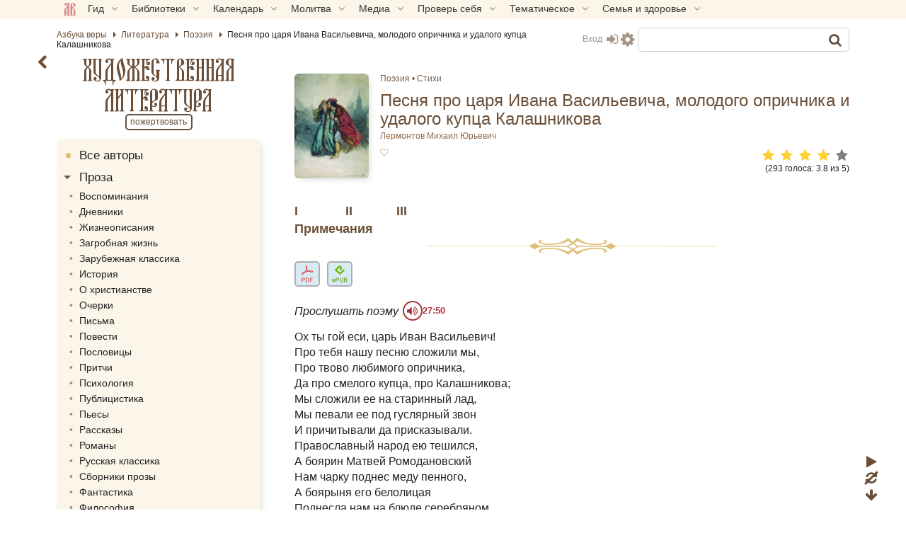

--- FILE ---
content_type: text/html; charset=UTF-8
request_url: https://azbyka.ru/fiction/pesnja-pro-carja-ivana-vasilevicha-molodogo-oprichnika-i-udalogo-kupca-kalashnikova/
body_size: 49605
content:
<!DOCTYPE html>
<html lang="ru-RU" prefix="og: https://ogp.me/ns#" class="sidebar-toggle">
<head>
		<meta charset="UTF-8">
	<meta name="viewport" content="width=device-width, initial-scale=1">
	<meta name="google" content="notranslate">
	<!-- Favicons -->
	<link rel="icon" type="image/svg+xml" href="https://azbyka.ru/fiction/wp-content/themes/azbyka-fiction/assets/images/favicons/favicon.svg?ver=0.4">
	<link rel="icon" type="image/ico" href="https://azbyka.ru/fiction/wp-content/themes/azbyka-fiction/assets/images/favicons/favicon.ico?ver=0.4">
	<link rel="apple-touch-icon" sizes="57x57" href="https://azbyka.ru/fiction/wp-content/themes/azbyka-fiction/assets/images/favicons/apple-icon-57x57.png?ver=0.4">
	<link rel="apple-touch-icon" sizes="60x60" href="https://azbyka.ru/fiction/wp-content/themes/azbyka-fiction/assets/images/favicons/apple-icon-60x60.png?ver=0.4">
	<link rel="apple-touch-icon" sizes="72x72" href="https://azbyka.ru/fiction/wp-content/themes/azbyka-fiction/assets/images/favicons/apple-icon-72x72.png?ver=0.4">
	<link rel="apple-touch-icon" sizes="76x76" href="https://azbyka.ru/fiction/wp-content/themes/azbyka-fiction/assets/images/favicons/apple-icon-76x76.png?ver=0.4">
	<link rel="apple-touch-icon" sizes="114x114" href="https://azbyka.ru/fiction/wp-content/themes/azbyka-fiction/assets/images/favicons/apple-icon-114x114.png?ver=0.4">
	<link rel="apple-touch-icon" sizes="120x120" href="https://azbyka.ru/fiction/wp-content/themes/azbyka-fiction/assets/images/favicons/apple-icon-120x120.png?ver=0.4">
	<link rel="apple-touch-icon" sizes="144x144" href="https://azbyka.ru/fiction/wp-content/themes/azbyka-fiction/assets/images/favicons/apple-icon-144x144.png?ver=0.4">
	<link rel="apple-touch-icon" sizes="152x152" href="https://azbyka.ru/fiction/wp-content/themes/azbyka-fiction/assets/images/favicons/apple-icon-152x152.png?ver=0.4">
	<link rel="apple-touch-icon" sizes="180x180" href="https://azbyka.ru/fiction/wp-content/themes/azbyka-fiction/assets/images/favicons/apple-icon-180x180.png?ver=0.4">
	<link rel="icon" type="image/png" sizes="192x192"  href="https://azbyka.ru/fiction/wp-content/themes/azbyka-fiction/assets/images/favicons/android-icon-192x192.png?ver=0.4">
	<link rel="icon" type="image/png" sizes="32x32" href="https://azbyka.ru/fiction/wp-content/themes/azbyka-fiction/assets/images/favicons/favicon-32x32.png?ver=0.4">
	<link rel="icon" type="image/png" sizes="96x96" href="https://azbyka.ru/fiction/wp-content/themes/azbyka-fiction/assets/images/favicons/favicon-96x96.png?ver=0.4">
	<link rel="icon" type="image/png" sizes="16x16" href="https://azbyka.ru/fiction/wp-content/themes/azbyka-fiction/assets/images/favicons/favicon-16x16.png?ver=0.4">
	<link rel="manifest" href="https://azbyka.ru/fiction/wp-content/themes/azbyka-fiction/assets/images/favicons/manifest.json?ver=0.4">
	<meta name="msapplication-TileColor" content="#da532c">
	<meta name="msapplication-TileImage" content="https://azbyka.ru/fiction/wp-content/themes/azbyka-fiction/assets/images/favicons/ms-icon-144x144.png?ver=0.4">
	<meta name="theme-color" content="#f1e9d6">
	
	<link rel="alternate" type="application/rss+xml" title="Художественная литература RSS Feed" href="https://azbyka.ru/fiction/feed/rss/">
	<link rel="alternate" type="application/atom+xml" title="Художественная литература Atom Feed" href="https://azbyka.ru/fiction/feed/atom/">
	<link rel="pingback" href="https://azbyka.ru/fiction/xmlrpc.php">
		<script id="az_settings_js">
		var AZ = window.AZ || {};
		AZ.theme_path = 'https://azbyka.ru/fiction/wp-content/themes/azbyka-fiction';
		AZ.ajax_path = 'https://azbyka.ru/fiction/wp-admin/admin-ajax.php';
		AZ.post_id = '26688';
		AZ.logged_in = false;
		AZ.sso_logged_in = !!localStorage.getItem('az_sso_email');
		AZ.tooltip_selector = '.az-tip, abbr, [data-tip-text]';
		
		localStorage.setItem('az_sso_reflink', location.href);
		
		/*
		if(localStorage.getItem('az_sso_email') && !AZ.logged_in){
			let tries = parseInt(localStorage.getItem('login_refresh_tries'));
			if(isNaN(tries)) tries = 0;
			if(tries < 2){
				tries++;
				localStorage.setItem('login_refresh_tries', tries);
				location.reload();
			}else
				console.log('tried to login too much');
		}else{
			localStorage.removeItem('login_refresh_tries');
		}
		*/
		
		AZ.project = 'fiction';
		AZ.settingVars = { "theme" : 0, "body-bg": 0, "side-bg" : 0, "widget-bg" : 0, "text-color" : 0, "link-color" : 0, "accent-color" : 0, "backdrop-color":0, "font-base-size" : 0, "text-font" : 0, "title-font" : 0, "text-align" : 0, "pagination-autoload" : 0 }; //0 - cross-site; 1 - local
		AZ.sessionToggles = ["sidebar-hide"];
		AZ.settings = {};
		
		AZ.nameSetting = name => 'az_' + (AZ.settingVars[name] ? AZ.project + '_' : '' ) + name;
		AZ.getSetting = name => localStorage.getItem(AZ.nameSetting(name));
		AZ.setSetting = (name, val) => {localStorage.setItem(AZ.nameSetting(name), val); AZ.applySettings();};
		
		AZ.applySettings = ()=>{
			let docStyle = '', docClasses = document.documentElement.classList;

			if(!AZ.settings.length){
				docClasses.remove('sidebar-show');
				docClasses.remove('sidebar-hide');
			}

			let gf_loaded = false;

			for(let name in AZ.settingVars){
				let val = AZ.getSetting(name);
				if(val && val !== 'undefined'){
					//google fonts
					if (name.includes('-font') && !val.includes(',')) {
						let head = document.getElementsByTagName('head')[0];
						if (!gf_loaded) {
							let pre_lnk = document.createElement('link');
							pre_lnk.rel = 'preconnect';
							pre_lnk.href = 'https://fonts.gstatic.com';
							head.appendChild(pre_lnk);
							gf_loaded = true;
							console.log(pre_lnk);
						}
						let link = document.createElement('link');
						link.href = 'https://fonts.googleapis.com/css2?family=' + val.replace(' ', '+') + ':wght@400;700&display=swap';
						link.rel = 'stylesheet';
						link.type = 'text/css';
						head.appendChild(link);
						console.log(link);
					}

					AZ.settings[name] = val;
					docStyle+='--'+name+':'+ val+';';
					
					if(name === 'theme')	//todo: other?
						document.documentElement.setAttribute('data-'+name.replace('--',''), val);
				}
			}
			
			for(let name of AZ.sessionToggles){
				if(sessionStorage.getItem(name) === 'true')
					document.documentElement.classList.add(name);
			}

			document.documentElement.style.cssText = docStyle;
		};

		AZ.applySettings();
	</script>
	
<!-- SEO от Rank Math - https://rankmath.com/ -->
<title>Песня про царя Ивана Васильевича, молодого опричника и удалого купца Калашникова - Лермонтов Михаил Юрьевич | читать онлайн, скачать</title><link rel="preload" data-rocket-preload as="image" href="https://azbyka.ru/fiction/wp-content/uploads/2021/01/kalashnikov_by_repin.jpg" imagesrcset="https://azbyka.ru/fiction/wp-content/uploads/2021/01/kalashnikov_by_repin.jpg 712w, https://azbyka.ru/fiction/wp-content/uploads/2021/01/kalashnikov_by_repin-214x300.jpg 214w" imagesizes="auto, (max-width: 107px) 100vw, 107px" fetchpriority="high">
<meta name="description" content="Бесплатно читать онлайн книгу Песня про царя Ивана Васильевича, молодого опричника и удалого купца Калашникова (Лермонтов Михаил Юрьевич) или скачать в формате PDF, EPUB, FB2. Библиотека художественных книг на портале Азбука веры."/>
<meta name="robots" content="follow, index, max-snippet:-1, max-video-preview:-1, max-image-preview:large"/>
<link rel="canonical" href="https://azbyka.ru/fiction/pesnja-pro-carja-ivana-vasilevicha-molodogo-oprichnika-i-udalogo-kupca-kalashnikova/" />
<meta property="og:locale" content="ru_RU" />
<meta property="og:type" content="article" />
<meta property="og:title" content="Песня про царя Ивана Васильевича, молодого опричника и удалого купца Калашникова - Лермонтов Михаил Юрьевич | читать онлайн, скачать" />
<meta property="og:description" content="Бесплатно читать онлайн книгу Песня про царя Ивана Васильевича, молодого опричника и удалого купца Калашникова (Лермонтов Михаил Юрьевич) или скачать в формате PDF, EPUB, FB2. Библиотека художественных книг на портале Азбука веры." />
<meta property="og:url" content="https://azbyka.ru/fiction/pesnja-pro-carja-ivana-vasilevicha-molodogo-oprichnika-i-udalogo-kupca-kalashnikova/" />
<meta property="og:site_name" content="Художественная литература" />
<meta property="og:updated_time" content="2024-11-12T14:44:35+04:00" />
<meta property="og:image" content="https://azbyka.ru/fiction/wp-content/uploads/2021/01/kalashnikov_by_repin.jpg" />
<meta property="og:image:secure_url" content="https://azbyka.ru/fiction/wp-content/uploads/2021/01/kalashnikov_by_repin.jpg" />
<meta property="og:image:width" content="712" />
<meta property="og:image:height" content="1000" />
<meta property="og:image:alt" content="Калашников" />
<meta property="og:image:type" content="image/jpeg" />
<meta name="twitter:card" content="summary_large_image" />
<meta name="twitter:title" content="Песня про царя Ивана Васильевича, молодого опричника и удалого купца Калашникова - Лермонтов Михаил Юрьевич | читать онлайн, скачать" />
<meta name="twitter:description" content="Бесплатно читать онлайн книгу Песня про царя Ивана Васильевича, молодого опричника и удалого купца Калашникова (Лермонтов Михаил Юрьевич) или скачать в формате PDF, EPUB, FB2. Библиотека художественных книг на портале Азбука веры." />
<meta name="twitter:image" content="https://azbyka.ru/fiction/wp-content/uploads/2021/01/kalashnikov_by_repin.jpg" />
<meta name="twitter:label1" content="Автор" />
<meta name="twitter:data1" content="Редактор" />
<meta name="twitter:label2" content="Время чтения" />
<meta name="twitter:data2" content="15 минут" />
<!-- /Rank Math WordPress SEO плагин -->


<link rel="alternate" type="application/rss+xml" title="Художественная литература &raquo; Лента" href="https://azbyka.ru/fiction/feed/" />
<link rel="alternate" type="application/rss+xml" title="Художественная литература &raquo; Лента комментариев" href="https://azbyka.ru/fiction/comments/feed/" />
<link rel="alternate" type="application/rss+xml" title="Художественная литература &raquo; Лента комментариев к &laquo;Песня про царя Ивана Васильевича, молодого опричника и удалого купца Калашникова&raquo;" href="https://azbyka.ru/fiction/pesnja-pro-carja-ivana-vasilevicha-molodogo-oprichnika-i-udalogo-kupca-kalashnikova/feed/" />
<style id='wp-img-auto-sizes-contain-inline-css' type='text/css'>
img:is([sizes=auto i],[sizes^="auto," i]){contain-intrinsic-size:3000px 1500px}
/*# sourceURL=wp-img-auto-sizes-contain-inline-css */
</style>
<style id='classic-theme-styles-inline-css' type='text/css'>
/*! This file is auto-generated */
.wp-block-button__link{color:#fff;background-color:#32373c;border-radius:9999px;box-shadow:none;text-decoration:none;padding:calc(.667em + 2px) calc(1.333em + 2px);font-size:1.125em}.wp-block-file__button{background:#32373c;color:#fff;text-decoration:none}
/*# sourceURL=/wp-includes/css/classic-themes.min.css */
</style>

			<link data-minify="1" rel='preload' as='style' href='https://azbyka.ru/fiction/wp-content/cache/min/1/fiction/wp-content/plugins/Bg-Az-Counter-GitHub/css/styles.css?ver=1767282304'  media='all' />
			<link data-minify="1" rel='stylesheet' id='bg_counter_styles'  href='https://azbyka.ru/fiction/wp-content/cache/min/1/fiction/wp-content/plugins/Bg-Az-Counter-GitHub/css/styles.css?ver=1767282304'  media='all' />
			
			<link data-minify="1" rel='preload' as='style' href='https://azbyka.ru/fiction/wp-content/cache/min/1/fiction/wp-content/plugins/Bg-Personal/css/myBooks.css?ver=1767282304'  media='all' />
			<link data-minify="1" rel='stylesheet' id='myBooks'  href='https://azbyka.ru/fiction/wp-content/cache/min/1/fiction/wp-content/plugins/Bg-Personal/css/myBooks.css?ver=1767282304'  media='all' />
			
			<link data-minify="1" rel='preload' as='style' href='https://azbyka.ru/fiction/wp-content/cache/min/1/fiction/wp-content/plugins/bg-biblie-references/css/styles.css?ver=1767282304'  media='all' />
			<link data-minify="1" rel='stylesheet' id='bg_bibrefs_styles'  href='https://azbyka.ru/fiction/wp-content/cache/min/1/fiction/wp-content/plugins/bg-biblie-references/css/styles.css?ver=1767282304'  media='all' />
			
			<link data-minify="1" rel='preload' as='style' href='https://azbyka.ru/fiction/wp-content/cache/min/1/fiction/wp-content/plugins/bg-book-publisher/css/style.css?ver=1767282305'  media='all' />
			<link data-minify="1" rel='stylesheet' id='bg_bpub_styles'  href='https://azbyka.ru/fiction/wp-content/cache/min/1/fiction/wp-content/plugins/bg-book-publisher/css/style.css?ver=1767282305'  media='all' />
			
			<link data-minify="1" rel='preload' as='style' href='https://azbyka.ru/fiction/wp-content/cache/min/1/fiction/wp-content/plugins/bg-forreaders/css/style.css?ver=1767282302'  media='all' />
			<link data-minify="1" rel='stylesheet' id='bg_forreaders_styles'  href='https://azbyka.ru/fiction/wp-content/cache/min/1/fiction/wp-content/plugins/bg-forreaders/css/style.css?ver=1767282302'  media='all' />
			<style id='bg_forreaders_styles-inline-css' type='text/css'>

div.bg_forreaders {height: 52.8px;
	font-size: 0em;
}
.bg_forreaders div a {
	padding: 0px 41.4px 52.8px 0px;
	margin: 0px 6px 0px 0px;
}
.bg_forreaders .pdf {
	background: url(/data/azbyka_fiction/www/azbyka.ru/fiction/wp-content/plugins/bg-forreaders//document-pdf.png) no-repeat 50% 50%;
	background-size: contain;
}
.bg_forreaders .epub {
	background: url(/data/azbyka_fiction/www/azbyka.ru/fiction/wp-content/plugins/bg-forreaders//document-epub.png) no-repeat 50% 50%;
	background-size: contain;
}

.bg_forreaders .mobi{
	background: url(/data/azbyka_fiction/www/azbyka.ru/fiction/wp-content/plugins/bg-forreaders//document-mobi.png) no-repeat 50% 50%;
	background-size: contain;
}
.bg_forreaders .fb2 {
	background: url(/data/azbyka_fiction/www/azbyka.ru/fiction/wp-content/plugins/bg-forreaders//document-fb2.png) no-repeat 50% 50%;
	background-size: contain;
}				  
	
/*# sourceURL=bg_forreaders_styles-inline-css */
</style>

			<link data-minify="1" rel='preload' as='style' href='https://azbyka.ru/fiction/wp-content/cache/min/1/fiction/wp-content/plugins/bz_inline_audio/inline-audio.css?ver=1767282305'  media='all' />
			<link data-minify="1" rel='stylesheet' id='inline-audio'  href='https://azbyka.ru/fiction/wp-content/cache/min/1/fiction/wp-content/plugins/bz_inline_audio/inline-audio.css?ver=1767282305'  media='all' />
			
			<link data-minify="1" rel='preload' as='style' href='https://azbyka.ru/fiction/wp-content/cache/min/1/fiction/wp-content/themes/azbyka/assets/css/styles.css?ver=1767282304'  media='all' />
			<link data-minify="1" rel='stylesheet' id='azbyka-styles'  href='https://azbyka.ru/fiction/wp-content/cache/min/1/fiction/wp-content/themes/azbyka/assets/css/styles.css?ver=1767282304'  media='all' />
			
			<link data-minify="1" rel='preload' as='style' href='https://azbyka.ru/fiction/wp-content/cache/min/1/fiction/wp-content/themes/azbyka-fiction/style.css?ver=1767282304'  media='all' />
			<link data-minify="1" rel='stylesheet' id='azbyka-style'  href='https://azbyka.ru/fiction/wp-content/cache/min/1/fiction/wp-content/themes/azbyka-fiction/style.css?ver=1767282304'  media='all' />
			
			<link data-minify="1" rel='preload' as='style' href='https://azbyka.ru/fiction/wp-content/cache/min/1/fiction/wp-content/themes/azbyka/assets/css/singular.css?ver=1767282305'  media='all' />
			<link data-minify="1" rel='stylesheet' id='az-singular'  href='https://azbyka.ru/fiction/wp-content/cache/min/1/fiction/wp-content/themes/azbyka/assets/css/singular.css?ver=1767282305'  media='all' />
			
			<link data-minify="1" rel='preload' as='style' href='https://azbyka.ru/fiction/wp-content/cache/min/1/fiction/wp-content/themes/azbyka/assets/css/top-menu.css?ver=1767282304'  media='all' />
			<link data-minify="1" rel='stylesheet' id='top-menu'  href='https://azbyka.ru/fiction/wp-content/cache/min/1/fiction/wp-content/themes/azbyka/assets/css/top-menu.css?ver=1767282304'  media='all' />
			
			<link data-minify="1" rel='preload' as='style' href='https://azbyka.ru/fiction/wp-content/cache/min/1/fiction/wp-content/themes/azbyka/inc/youtube-optimizer/youtube.optimizer.css?ver=1767282304'  media='all' />
			<link data-minify="1" rel='stylesheet' id='youtube-optimizer'  href='https://azbyka.ru/fiction/wp-content/cache/min/1/fiction/wp-content/themes/azbyka/inc/youtube-optimizer/youtube.optimizer.css?ver=1767282304'  media='all' />
			<script data-minify="1"  src="https://azbyka.ru/fiction/wp-content/cache/min/1/fiction/wp-content/themes/azbyka/assets/js/vendor/azjeycuery.js?ver=1767282303" id="jquery-js"></script>
<script data-minify="1"  defer="defer" src="https://azbyka.ru/fiction/wp-content/cache/min/1/fiction/wp-content/themes/azbyka/inc/youtube-optimizer/youtube.optimizer.js?ver=1767282303" id="youtube-optimizer-js"></script>
<link rel="https://api.w.org/" href="https://azbyka.ru/fiction/wp-json/" /><link rel="alternate" title="JSON" type="application/json" href="https://azbyka.ru/fiction/wp-json/wp/v2/posts/26688" /><link rel="EditURI" type="application/rsd+xml" title="RSD" href="https://azbyka.ru/fiction/xmlrpc.php?rsd" />
<link rel='shortlink' href='https://azbyka.ru/fiction/?p=26688' />
<script>(function(){
		document.addEventListener('click', e=>{
			if(e.target && e.target.id === 'btn_toc')
				toc.classList.toggle("active");
		});
		})();
	</script>		<style>
		.comments{
			max-height:1040px;	/*Примерно высота 5 элементов списка*/
			overflow:hidden;
			transition: max-height .5s ease;
			position:relative;
			padding-bottom: 2rem;
			margin-bottom: 1rem;
			content-visibility: visible!important;
		}
		@media(min-width:921px){
			.comments{
				max-height: 1480px; /*~10-11 элементов*/
			}
		}
		
		.comments *{
			content-visibility: visible!important;
		}
		
		.comments:after{
			content: '';
			position:absolute;
			display:inline-block;
			left:0;
			bottom:0;
			right:0;
			padding-top:5em;
			background: linear-gradient(to bottom, transparent 0%, #fff 50%, #fff 100%);
			background: linear-gradient(to bottom, transparent 0%, var(--body-bg, #fff) 50%, var(--body-bg, #fff) 100%);
			z-index:1;
			pointer-events: none;
			transition: opacity 1s ease;
		}
		
		.comments.expanded:after{
			opacity: 0;
		}
		
		.no-collapse{
			max-height:unset!important;
		}
		
		</style>
		<script>
			jQuery(document).ready($=>{
				let referrer = sessionStorage.getItem('follow-link');
				let forceExpand = (referrer != 'undefined') && $(".comments a[href='"+referrer+"']").length;
				
			  $(".comments").each(function () {
				if($(this).hasClass('no-collapse')) return;
				//console.log('validate expander for :',this, this.scrollHeight);
				let rm = $('.comments-heading');
				if (!forceExpand && this.scrollHeight > ((window.innerWidth <= 920) ? 1040 : 1480 )) {	/* Примерно 10 пунктов списка */
					rm.slideDown();
				}else{
					$(this).css('max-height', '100%');	/* Список короткий - без разворота */
					$(this).addClass('expanded');
					rm.slideUp();
				}
			  });
			  $(document).on('click', '.comments-heading', function (e) {
				e.preventDefault();
				let prev = $(this).parent();
				setTimeout(()=>{
					$(this).slideUp();
					$('.comments').addClass('expanded');
				}, 600);
				prev.css('max-height', prev[0].scrollHeight);
			  });
			  
			  //follow-link
			  $(".comments a").click(function(e){
					sessionStorage.setItem('follow-link', $(this).attr('href'));
					
					return true;
				});
			});
		</script>
	
	<script type="text/javascript">
	    var templateURI = 'https://azbyka.ru/fiction/wp-content/themes/azbyka';
	</script>
<style id='global-styles-inline-css' type='text/css'>
:root{--wp--preset--aspect-ratio--square: 1;--wp--preset--aspect-ratio--4-3: 4/3;--wp--preset--aspect-ratio--3-4: 3/4;--wp--preset--aspect-ratio--3-2: 3/2;--wp--preset--aspect-ratio--2-3: 2/3;--wp--preset--aspect-ratio--16-9: 16/9;--wp--preset--aspect-ratio--9-16: 9/16;--wp--preset--color--black: #000000;--wp--preset--color--cyan-bluish-gray: #abb8c3;--wp--preset--color--white: #ffffff;--wp--preset--color--pale-pink: #f78da7;--wp--preset--color--vivid-red: #cf2e2e;--wp--preset--color--luminous-vivid-orange: #ff6900;--wp--preset--color--luminous-vivid-amber: #fcb900;--wp--preset--color--light-green-cyan: #7bdcb5;--wp--preset--color--vivid-green-cyan: #00d084;--wp--preset--color--pale-cyan-blue: #8ed1fc;--wp--preset--color--vivid-cyan-blue: #0693e3;--wp--preset--color--vivid-purple: #9b51e0;--wp--preset--gradient--vivid-cyan-blue-to-vivid-purple: linear-gradient(135deg,rgb(6,147,227) 0%,rgb(155,81,224) 100%);--wp--preset--gradient--light-green-cyan-to-vivid-green-cyan: linear-gradient(135deg,rgb(122,220,180) 0%,rgb(0,208,130) 100%);--wp--preset--gradient--luminous-vivid-amber-to-luminous-vivid-orange: linear-gradient(135deg,rgb(252,185,0) 0%,rgb(255,105,0) 100%);--wp--preset--gradient--luminous-vivid-orange-to-vivid-red: linear-gradient(135deg,rgb(255,105,0) 0%,rgb(207,46,46) 100%);--wp--preset--gradient--very-light-gray-to-cyan-bluish-gray: linear-gradient(135deg,rgb(238,238,238) 0%,rgb(169,184,195) 100%);--wp--preset--gradient--cool-to-warm-spectrum: linear-gradient(135deg,rgb(74,234,220) 0%,rgb(151,120,209) 20%,rgb(207,42,186) 40%,rgb(238,44,130) 60%,rgb(251,105,98) 80%,rgb(254,248,76) 100%);--wp--preset--gradient--blush-light-purple: linear-gradient(135deg,rgb(255,206,236) 0%,rgb(152,150,240) 100%);--wp--preset--gradient--blush-bordeaux: linear-gradient(135deg,rgb(254,205,165) 0%,rgb(254,45,45) 50%,rgb(107,0,62) 100%);--wp--preset--gradient--luminous-dusk: linear-gradient(135deg,rgb(255,203,112) 0%,rgb(199,81,192) 50%,rgb(65,88,208) 100%);--wp--preset--gradient--pale-ocean: linear-gradient(135deg,rgb(255,245,203) 0%,rgb(182,227,212) 50%,rgb(51,167,181) 100%);--wp--preset--gradient--electric-grass: linear-gradient(135deg,rgb(202,248,128) 0%,rgb(113,206,126) 100%);--wp--preset--gradient--midnight: linear-gradient(135deg,rgb(2,3,129) 0%,rgb(40,116,252) 100%);--wp--preset--font-size--small: 13px;--wp--preset--font-size--medium: 20px;--wp--preset--font-size--large: 36px;--wp--preset--font-size--x-large: 42px;--wp--preset--spacing--20: 0.44rem;--wp--preset--spacing--30: 0.67rem;--wp--preset--spacing--40: 1rem;--wp--preset--spacing--50: 1.5rem;--wp--preset--spacing--60: 2.25rem;--wp--preset--spacing--70: 3.38rem;--wp--preset--spacing--80: 5.06rem;--wp--preset--shadow--natural: 6px 6px 9px rgba(0, 0, 0, 0.2);--wp--preset--shadow--deep: 12px 12px 50px rgba(0, 0, 0, 0.4);--wp--preset--shadow--sharp: 6px 6px 0px rgba(0, 0, 0, 0.2);--wp--preset--shadow--outlined: 6px 6px 0px -3px rgb(255, 255, 255), 6px 6px rgb(0, 0, 0);--wp--preset--shadow--crisp: 6px 6px 0px rgb(0, 0, 0);}:where(.is-layout-flex){gap: 0.5em;}:where(.is-layout-grid){gap: 0.5em;}body .is-layout-flex{display: flex;}.is-layout-flex{flex-wrap: wrap;align-items: center;}.is-layout-flex > :is(*, div){margin: 0;}body .is-layout-grid{display: grid;}.is-layout-grid > :is(*, div){margin: 0;}:where(.wp-block-columns.is-layout-flex){gap: 2em;}:where(.wp-block-columns.is-layout-grid){gap: 2em;}:where(.wp-block-post-template.is-layout-flex){gap: 1.25em;}:where(.wp-block-post-template.is-layout-grid){gap: 1.25em;}.has-black-color{color: var(--wp--preset--color--black) !important;}.has-cyan-bluish-gray-color{color: var(--wp--preset--color--cyan-bluish-gray) !important;}.has-white-color{color: var(--wp--preset--color--white) !important;}.has-pale-pink-color{color: var(--wp--preset--color--pale-pink) !important;}.has-vivid-red-color{color: var(--wp--preset--color--vivid-red) !important;}.has-luminous-vivid-orange-color{color: var(--wp--preset--color--luminous-vivid-orange) !important;}.has-luminous-vivid-amber-color{color: var(--wp--preset--color--luminous-vivid-amber) !important;}.has-light-green-cyan-color{color: var(--wp--preset--color--light-green-cyan) !important;}.has-vivid-green-cyan-color{color: var(--wp--preset--color--vivid-green-cyan) !important;}.has-pale-cyan-blue-color{color: var(--wp--preset--color--pale-cyan-blue) !important;}.has-vivid-cyan-blue-color{color: var(--wp--preset--color--vivid-cyan-blue) !important;}.has-vivid-purple-color{color: var(--wp--preset--color--vivid-purple) !important;}.has-black-background-color{background-color: var(--wp--preset--color--black) !important;}.has-cyan-bluish-gray-background-color{background-color: var(--wp--preset--color--cyan-bluish-gray) !important;}.has-white-background-color{background-color: var(--wp--preset--color--white) !important;}.has-pale-pink-background-color{background-color: var(--wp--preset--color--pale-pink) !important;}.has-vivid-red-background-color{background-color: var(--wp--preset--color--vivid-red) !important;}.has-luminous-vivid-orange-background-color{background-color: var(--wp--preset--color--luminous-vivid-orange) !important;}.has-luminous-vivid-amber-background-color{background-color: var(--wp--preset--color--luminous-vivid-amber) !important;}.has-light-green-cyan-background-color{background-color: var(--wp--preset--color--light-green-cyan) !important;}.has-vivid-green-cyan-background-color{background-color: var(--wp--preset--color--vivid-green-cyan) !important;}.has-pale-cyan-blue-background-color{background-color: var(--wp--preset--color--pale-cyan-blue) !important;}.has-vivid-cyan-blue-background-color{background-color: var(--wp--preset--color--vivid-cyan-blue) !important;}.has-vivid-purple-background-color{background-color: var(--wp--preset--color--vivid-purple) !important;}.has-black-border-color{border-color: var(--wp--preset--color--black) !important;}.has-cyan-bluish-gray-border-color{border-color: var(--wp--preset--color--cyan-bluish-gray) !important;}.has-white-border-color{border-color: var(--wp--preset--color--white) !important;}.has-pale-pink-border-color{border-color: var(--wp--preset--color--pale-pink) !important;}.has-vivid-red-border-color{border-color: var(--wp--preset--color--vivid-red) !important;}.has-luminous-vivid-orange-border-color{border-color: var(--wp--preset--color--luminous-vivid-orange) !important;}.has-luminous-vivid-amber-border-color{border-color: var(--wp--preset--color--luminous-vivid-amber) !important;}.has-light-green-cyan-border-color{border-color: var(--wp--preset--color--light-green-cyan) !important;}.has-vivid-green-cyan-border-color{border-color: var(--wp--preset--color--vivid-green-cyan) !important;}.has-pale-cyan-blue-border-color{border-color: var(--wp--preset--color--pale-cyan-blue) !important;}.has-vivid-cyan-blue-border-color{border-color: var(--wp--preset--color--vivid-cyan-blue) !important;}.has-vivid-purple-border-color{border-color: var(--wp--preset--color--vivid-purple) !important;}.has-vivid-cyan-blue-to-vivid-purple-gradient-background{background: var(--wp--preset--gradient--vivid-cyan-blue-to-vivid-purple) !important;}.has-light-green-cyan-to-vivid-green-cyan-gradient-background{background: var(--wp--preset--gradient--light-green-cyan-to-vivid-green-cyan) !important;}.has-luminous-vivid-amber-to-luminous-vivid-orange-gradient-background{background: var(--wp--preset--gradient--luminous-vivid-amber-to-luminous-vivid-orange) !important;}.has-luminous-vivid-orange-to-vivid-red-gradient-background{background: var(--wp--preset--gradient--luminous-vivid-orange-to-vivid-red) !important;}.has-very-light-gray-to-cyan-bluish-gray-gradient-background{background: var(--wp--preset--gradient--very-light-gray-to-cyan-bluish-gray) !important;}.has-cool-to-warm-spectrum-gradient-background{background: var(--wp--preset--gradient--cool-to-warm-spectrum) !important;}.has-blush-light-purple-gradient-background{background: var(--wp--preset--gradient--blush-light-purple) !important;}.has-blush-bordeaux-gradient-background{background: var(--wp--preset--gradient--blush-bordeaux) !important;}.has-luminous-dusk-gradient-background{background: var(--wp--preset--gradient--luminous-dusk) !important;}.has-pale-ocean-gradient-background{background: var(--wp--preset--gradient--pale-ocean) !important;}.has-electric-grass-gradient-background{background: var(--wp--preset--gradient--electric-grass) !important;}.has-midnight-gradient-background{background: var(--wp--preset--gradient--midnight) !important;}.has-small-font-size{font-size: var(--wp--preset--font-size--small) !important;}.has-medium-font-size{font-size: var(--wp--preset--font-size--medium) !important;}.has-large-font-size{font-size: var(--wp--preset--font-size--large) !important;}.has-x-large-font-size{font-size: var(--wp--preset--font-size--x-large) !important;}
/*# sourceURL=global-styles-inline-css */
</style>

			<link data-minify="1" rel='preload' as='style' href='https://azbyka.ru/fiction/wp-content/cache/min/1/fiction/wp-content/plugins/mailpoet/assets/dist/css/mailpoet-public.b1f0906e.css?ver=1767282302'  media='all' />
			<link data-minify="1" rel='stylesheet' id='mailpoet_public'  href='https://azbyka.ru/fiction/wp-content/cache/min/1/fiction/wp-content/plugins/mailpoet/assets/dist/css/mailpoet-public.b1f0906e.css?ver=1767282302'  media='all' />
			<style id="rocket-lazyrender-inline-css">[data-wpr-lazyrender] {content-visibility: auto;}</style><meta name="generator" content="WP Rocket 3.20.3" data-wpr-features="wpr_minify_js wpr_automatic_lazy_rendering wpr_oci wpr_minify_css wpr_desktop" /></head>

<body class="wp-singular post-template-default single single-post postid-26688 single-format-standard wp-theme-azbyka wp-child-theme-azbyka-fiction" id="main-body">
	
	<noscript><div><img src="https://mc.yandex.ru/watch/5565880" style="position:absolute; left:-9999px;" alt="" /></div></noscript>
	<!-- Mobile Top menu -->
<div  class="main-nav-list">
	<ul>
		<li><span id="main-nav-0" data-target="#nav-box"><img src="https://azbyka.ru/wp-content/themes/azbyka-av/assets/images/favicons/favicon.svg" loading="lazy"></li>
		<li><a id="main-nav-1" href="https://azbyka.ru/fiction"><i class="fa fa-bars" aria-hidden="true"></i></a></li>
		<li><span id="main-nav-3" data-target="#widgets"><i class="fa fa-info-circle" aria-hidden="true"></i></span></li>
		<li><span id="main-nav-2" data-target="#header_search"><i class="fa fa-search" aria-hidden="true"></i></span></li>
		<li><a id="main-nav-6" href="https://azbyka.ru/fiction/personal/"><i class="fa fa-user user-only" aria-hidden="true"></i><i class="fa fa-sign-in guest-only" aria-hidden="true"></i></a></li>
	</ul>
</div>
<!-- End of Mobile Top menu -->	
	<nav id="nav-box" class="top-panel">
		<div class=main-box>
			<div class="pre-header-nav m-show">Разделы портала «Азбука&nbsp;веры»</div>
			<ul id="main-nav" class="nav">
			<li class="menu-item"><a  href='https://azbyka.ru/'><img class="nav-logo" src="https://azbyka.ru/wp-content/themes/azbyka-av/assets/images/favicons/favicon.svg" loading="lazy"><span class="nav-home-label"> Главная</span></a></li><li class="menu-item menu-item-has-children"><span  class='link'>Гид <i class="fa fa-angle-down"></i></span><ul class="sub-menu"><li class="menu-item"><a  href='https://azbyka.ru/gid'><i class="fa fa-question-circle-o" aria-hidden="true"></i> Гид по порталу</a></li><li class="menu-item"><a  href='https://azbyka.ru/drevo-sajta'><i class="fa fa-sitemap" aria-hidden="true"></i> Древо портала</a></li><li class="menu-item"><a  href='https://azbyka.ru/s-chego-nachat'><i class="fa fa-user-plus" aria-hidden="true"></i> С чего начать</a></li><li class="menu-item"><a  href='https://t.me/AzbykaruBot'><i class="fa fa-search" aria-hidden="true"></i> TG бот</a></li></ul></li><li class="menu-item menu-item-has-children"><span  class='link'>Библиотеки <i class="fa fa-angle-down"></i></span><ul class="sub-menu"><li class="menu-item"><a  href='https://azbyka.ru/biblia/'><i class="fa fa-book" aria-hidden="true"></i> Библия</a></li><li class="menu-item"><a  href='https://azbyka.ru/otechnik/'><i class="fa fa-files-o" aria-hidden="true"></i> «Отечник»</a></li><li class="menu-item"><a  href='https://azbyka.ru/pravo/'><i class="fa fa-balance-scale" aria-hidden="true"></i> Церковное право</a></li><li class="menu-item"><a  href='https://azbyka.ru/dictionary'><i class="fa fa-graduation-cap" aria-hidden="true"></i> Энциклопедия</a></li></ul></li><li class="menu-item menu-item-has-children"><span  class='link'>Календарь <i class="fa fa-angle-down"></i></span><ul class="sub-menu"><li class="menu-item"><a  href='https://azbyka.ru/days/'><i class="fa fa-calendar" aria-hidden="true"></i> Православный церковный календарь</a></li><li class="menu-item"><a  href='https://azbyka.ru/days/p-audio-calendar'><i class="fa fa-headphones" aria-hidden="true"></i> Аудиокалендарь</a></li><li class="menu-item m-hide"><a  href='https://azbyka.ru/extension'><i class="fa fa-chrome" aria-hidden="true"></i> Расширение Chrome</a></li></ul></li><li class="menu-item menu-item-has-children"><span  class='link'>Молитва <i class="fa fa-angle-down"></i></span><ul class="sub-menu"><li class="menu-item"><a  href='https://azbyka.ru/palomnik/'><i class="fa fa-globe" aria-hidden="true"></i> Азбука паломника</a></li><li class="menu-item"><a  href='https://azbyka.ru/kliros/'><i class="fa fa-music" aria-hidden="true"></i> Азбука певческая</a></li><li class="menu-item"><a  href='https://azbyka.ru/worships/'><i class="fa fa-file-text" aria-hidden="true"></i> Богослужение сегодня</a></li><li class="menu-item"><a  href='https://azbyka.ru/chaso-slov/'><i class="fa fa-clock-o" aria-hidden="true"></i> Молимся по часам</a></li><li class="menu-item"><a  href='https://azbyka.ru/molitvoslov/'><i class="fa fa-fire" aria-hidden="true"></i> Молитвослов</a></li><li class="menu-item"><a  href='https://azbyka.ru/bogosluzhenie/'><i class="fa fa-bell" aria-hidden="true"></i> Переводы Богослужений</a></li><li class="menu-item"><a  href='https://azbyka.ru/psalms/'><i class="fa fa-group" aria-hidden="true"></i> Читаем Псалтирь</a></li></ul></li><li class="menu-item menu-item-has-children"><span  class='link'>Медиа <i class="fa fa-angle-down"></i></span><ul class="sub-menu"><li class="menu-item"><a  href='https://azbyka.ru/news'><i class="fa fa-newspaper-o" aria-hidden="true"></i> Азбука новостей</a></li><li class="menu-item"><a  href='https://azbyka.ru/foto/'><i class="fa fa-camera-retro" aria-hidden="true"></i> Азбука фото</a></li><li class="menu-item"><a  href='https://azbyka.ru/audio/'><i class="fa fa-volume-up" aria-hidden="true"></i> Аудио</a></li><li class="menu-item"><a  href='https://azbyka.ru/video/'><i class="fa fa-video-camera" aria-hidden="true"></i> Видео</a></li><li class="menu-item"><a  href='https://azbyka.ru/bozhestvennaja-liturgija'><i class="fa fa-bell" aria-hidden="true"></i> Литургия</a></li><li class="menu-item"><a  href='https://azbyka.ru/audio/radio.html'><i class="fa fa-volume-up" aria-hidden="true"></i> Радио</a></li><li class="menu-item"><a  href='https://azbyka.ru/bogosluzhenie-online'><i class="fa fa-video-camera" aria-hidden="true"></i> Трансляция из храма</a></li><li class="menu-item"><a  href='https://azbyka.ru/parkhomenko/foto/'><i class="fa fa-camera" aria-hidden="true"></i> Фоторассказы</a></li><li class="menu-item"><a  href='https://azbyka.ru/life/'><i class="fa fa-road" aria-hidden="true"></i> Христианская жизнь</a></li><li class="menu-item"><a  href='https://azbyka.ru/telegram-kanaly'><i class="fa fa-telegram" aria-hidden="true"></i> TG-каналы</a></li><li class="menu-item"><a  href='https://azbyka.ru/whatsapp-kanaly'><i class="fa fa-whatsapp" aria-hidden="true"></i> Whatsapp</a></li></ul></li><li class="menu-item menu-item-has-children"><span  class='link'>Проверь себя <i class="fa fa-angle-down"></i></span><ul class="sub-menu"><li class="menu-item"><a  href='https://azbyka.ru/quiz/'><i class="fa fa-code-fork" aria-hidden="true"></i> Квизы</a></li><li class="menu-item"><a  href='https://azbyka.ru/crosswords/'><i class="fa fa-pencil" aria-hidden="true"></i> Кроссворды</a></li><li class="menu-item"><a  href='https://azbyka.ru/test/'><i class="fa fa-check-square-o" aria-hidden="true"></i> Тесты</a></li><li class="menu-item"><a  href='https://azbyka.ru/viktorina/'><i class="fa fa-image" aria-hidden="true"></i> Фотовикторины</a></li><li class="menu-item"><a  href='https://azbyka.ru/games/'><i class="fa fa-gamepad" aria-hidden="true"></i> Игры</a></li><li class="menu-item"><a  href='https://azbyka.ru/memo/'><i class="fa fa-refresh" aria-hidden="true"></i> Учим Писания</a></li></ul></li><li class="menu-item menu-item-has-children"><span  class='link'>Тематическое <i class="fa fa-angle-down"></i></span><ul class="sub-menu"><li class="menu-item"><a  href='https://azbyka.ru/death/'><i class="fa fa-cloud-upload" aria-hidden="true"></i> Азбука бессмертия</a></li><li class="menu-item"><a  href='https://azbyka.ru/art/'><i class="fa fa-paint-brush" aria-hidden="true"></i> Азбука искусства</a></li><li class="menu-item"><a  href='https://azbyka.ru/apokalipsis/'><i class="fa fa-font" aria-hidden="true"></i> Апокалипсис</a></li><li class="menu-item"><a  href='https://azbyka.ru/vopros/'><i class="fa fa-question-circle" aria-hidden="true"></i> Вопросы и ответы</a></li><li class="menu-item"><a  href='https://azbyka.ru/ikona/'><i class="fa fa-plus-square" aria-hidden="true"></i> Иконы</a></li><li class="menu-item"><a  href='https://azbyka.ru/katehizacija/'><i class="fa fa-bullhorn" aria-hidden="true"></i> Катехизация</a></li><li class="menu-item"><a  href='https://azbyka.ru/way/'><i class="fa fa-location-arrow" aria-hidden="true"></i> Мой путь к Богу</a></li><li class="menu-item"><a  href='https://azbyka.ru/opros/'><i class="fa fa-bar-chart" aria-hidden="true"></i> Опросы</a></li><li class="menu-item"><a  href='https://azbyka.ru/shemy/'><i class="fa fa-table" aria-hidden="true"></i> Пособия</a></li><li class="menu-item"><a  href='https://azbyka.ru/propovedi/'><i class="fa fa-pencil" aria-hidden="true"></i> Проповеди</a></li><li class="menu-item"><a  href='https://sueverie.net/'><i class="fa fa-street-view" aria-hidden="true"></i> Суевериям.нет</a></li><li class="menu-item"><a  href='https://azbyka.ru/forum/'><i class="fa fa-comments-o" aria-hidden="true"></i> Форум</a></li><li class="menu-item"><a  href='https://azbyka.ru/quotes'><i class="fa fa-bookmark" aria-hidden="true"></i> Цитаты Св. отцов</a></li><li class="menu-item"><a  href='https://azbyka.ru/chinaorthodox/'><i class="fa fa-handshake-o" aria-hidden="true"></i> 东正教信仰入门</a></li><li class="menu-item"><a  href='https://azbyka.ru/japanorthodox/'><i class="fa fa-circle" aria-hidden="true"></i> 正教の本</a></li></ul></li><li class="menu-item menu-item-has-children"><span  class='link'>Семья и здоровье <i class="fa fa-angle-down"></i></span><ul class="sub-menu"><li class="menu-item"><a  href='https://azbyka.ru/znakomstva/'><i class="fa fa-link" aria-hidden="true"></i> Азбука верности</a></li><li class="menu-item"><a  href='https://azbyka.ru/deti/'><i class="fa fa-child" aria-hidden="true"></i> Азбука воспитания</a></li><li class="menu-item"><a  href='https://azbyka.ru/zdorovie/'><i class="fa fa-medkit" aria-hidden="true"></i> Азбука здоровья</a></li><li class="menu-item"><a  href='https://azbyka.ru/recept/'><i class="fa fa-cutlery" aria-hidden="true"></i> Азбука рецептов</a></li><li class="menu-item"><a  href='https://azbyka.ru/garden/'><i class="fa fa-envira" aria-hidden="true"></i> Азбука садовода</a></li><li class="menu-item"><a  href='https://azbyka.ru/semya/'><i class="fa fa-home" aria-hidden="true"></i> Азбука супружества</a></li></ul></li>			</ul>
		</div>
	</nav>

<!-- Header -->
<div  class="main-box">
	<header  class="header" id="header"> 
		<div  class="header-top">
			<div class="header-breadcrumbs"><ul class="breadcrumbs" itemscope itemtype="https://schema.org/BreadcrumbList"><li itemprop='itemListElement' itemscope itemtype='https://schema.org/ListItem'>
				<a itemprop='item' href='https://azbyka.ru/' title='Азбука веры'>
					<span itemprop='name'>Азбука веры</span>
				</a>
				<meta itemprop='position' content='1'>
			</li><li itemprop='itemListElement' itemscope itemtype='https://schema.org/ListItem'>
				<a itemprop='item' href='https://azbyka.ru/fiction/' title='Литература'>
					<span itemprop='name' content='📚 Литература'>Литература</span>
				</a>
				<meta itemprop='position' content='2'>
			</li><li itemprop='itemListElement' itemscope itemtype='https://schema.org/ListItem'>
				<a itemprop='item' href='https://azbyka.ru/fiction/1/poeziya/' title='Поэзия'>
					<span itemprop='name'>Поэзия</span>
				</a>
				<meta itemprop='position' content='3'>
			</li><li itemprop='itemListElement' itemscope itemtype='https://schema.org/ListItem'>
				<span itemprop='name'>Песня про царя Ивана Васильевича, молодого опричника и удалого купца Калашникова</span>
				<meta itemprop='position' content='4'>
			</li></ul></div>		<!-- Вход в личный кабинет, если установлен плагин Profile Builder --> 
						<div class="header-login m-hide">
				<a href="https://azbyka.ru/fiction/personal" rel="nofollow" title="Войти в личный кабинет" class=user-only title="Личное"><i class="fa fa-user" aria-hidden="true"></i></a>
				<a href="//azbyka.ru/auth" rel="nofollow" title="Войти в личный кабинет" class=guest-only>Вход <i class="fa fa-sign-in"></i></a>
			</div>
						<!-- End ¬ход в личный кабинет -->
	<!-- Settings -->
<!--noindex-->
<div class="settings" id="settings" data-nosnippet>
<a class="settings-button btn-settings" id="settings-button" title="Настройки">
		<i class="fa fa-gear"></i>
	</a>
</div>
<!--/noindex-->
<!-- End Settings -->
<div class="header-search" id="header_search">	
	<form id="labnol" action="https://azbyka.ru/fiction/yandex_search" method="get" target="_self" accept-charset="utf-8" class="search-form">
		<input type="hidden" name="searchid" value="2141249">
		<input type="hidden" name="l10n" value="ru">
		<input type="hidden" name="reqenc" value="">
		<input type="search" name="text" id="transcript" value="" class="search-form-field">
		<div class="speech start-dictation"><i class="fa fa-microphone"></i></div>
		<button type="submit" class="search-form-button"><i class="fa fa-search"></i></button>
	</form>
	</div>		</div>
		<div  class="header-main header-wrap"> 	
			<div class="logo"><div class="main-title"><a href="https://azbyka.ru/fiction/" title="Художественная литература">Художественная литература</a></div><p class="header-subtitle"></p></div><a class="button header-help-btn" href="//azbyka.ru/kak-pomoch">Пожертвовать</a>		</div>

		
	</header>
</div>
<!-- End Header -->
<!-- Main area -->
<div  class="main-box">
	<main  class="main-area" id="main-area">
				<!-- Content -->
		<section  class="main-area-content">
			
				<!-- Article -->
<article class="article article-single" id="post-26688">
	<header class="article-single-header">
					<div class="article-single-image">
				<img fetchpriority="high" width="107" height="150" src="https://azbyka.ru/fiction/wp-content/uploads/2021/01/kalashnikov_by_repin.jpg" class="attachment-thumb size-thumb wp-post-image" alt="Песня про царя Ивана Васильевича, молодого опричника и удалого купца Калашникова" loading="lazy" decoding="async" srcset="https://azbyka.ru/fiction/wp-content/uploads/2021/01/kalashnikov_by_repin.jpg 712w, https://azbyka.ru/fiction/wp-content/uploads/2021/01/kalashnikov_by_repin-214x300.jpg 214w" sizes="auto, (max-width: 107px) 100vw, 107px" title="Песня про царя Ивана Васильевича, молодого опричника и удалого купца Калашникова">			</div>
		
		<div class="article-single-info">
						<ul class="article-categories article-loop-categories">
																							<li class="category"><a href="https://azbyka.ru/fiction/1/poeziya/" title="Категория: Поэзия">Поэзия</a></li>
																								<li class="category"><a href="https://azbyka.ru/fiction/1/poeziya/stixi/" title="Категория: Стихи">Стихи</a></li>
												</ul>
					<h1>Песня про царя Ивана Васильевича, молодого опричника и удалого купца Калашникова</h1>			<a class=avtor href="https://azbyka.ru/fiction/avtor/lermontov-mihail-jurevich/">Лермонтов Михаил Юрьевич</a>	<div class="my-book loading" data-post_id="26688" data-page="1" data-paragraph="0" data-my_book="0">
		<a href="https://azbyka.ru/auth" class="register-link guest-only" title="Вход и регистрация"><i class="fa fa-heart-o"></i></a>
		<span class="bg_favorite user-only"><i class="fa fa-heart-o"></i></span>
		<span class="bg_response"></span>
	</div>					<div class="article-single-rating">
<div class="bg_counter_rating">
	<ul id="bg_counter_rate_box" style="--star-index:0">
		<li></li>
		<li></li>
		<li></li>
		<li></li>
		<li></li>
	</ul>
	<span class="bg_counter_rate_text">
		(<span id="bg_counter_votes">293</span>&nbsp;<span id="bg_counter_votes_txt">голоса</span>:&nbsp;<span id="bg_counter_score" data-voted="false">3.8</span>&nbsp;из&nbsp;<span id="bg_counter_rating_max">5</span>)
	</span>
	<div id="bg_counter_popup_help"></div>
</div></div>
							</div>
	</header>

	<div class="article-single-content main-page-content">
		<div id=toc_controls class="page-pagination page-pagination--top"></div><ul id=toc class="bg-bpub-list grid active"><li class="numeric"><a class="bg_bpub_toc_h2" href="#ch_0_1">I</a></li><li class="numeric"><a class="bg_bpub_toc_h2" href="#ch_0_2">II</a></li><li class="numeric"><a class="bg_bpub_toc_h2" href="#ch_0_3">III</a></li><li class="literal"><a class="bg_bpub_toc_h2" href="#ch_0_4">Примечания</a></li></ul><div class="bg_forreaders"><div><a class="pdf" href="https://azbyka.ru/fiction/wp-content/uploads/bg_forreaders/pesnja-pro-carja-ivana-vasilevicha-molodogo-oprichnika-i-udalogo-kupca-kalashnikova_26688.pdf" title="Скачать &#171;Песня про царя Ивана Васильевича, молодого опричника и удалого купца Калашникова&#187; в формате PDF" download></a></div><div><a class="epub" href="https://azbyka.ru/fiction/wp-content/uploads/bg_forreaders/pesnja-pro-carja-ivana-vasilevicha-molodogo-oprichnika-i-udalogo-kupca-kalashnikova_26688.epub" title="Скачать &#171;Песня про царя Ивана Васильевича, молодого опричника и удалого купца Калашникова&#187; в формате ePub" download></a></div></div><br><em>Прослушать поэму</em><span class="inline-player__wrap"><i class="inline-player fa fa-volume-up" data-src="https://azbyka.ru/audio/audio1/fiction/lermontov/pesnja-pro-carja-ivana-vasilevicha.mp3" data-time="27:50"></i><span class="player-time">27:50</span><span class="player-line" style="--player-percent:0%"></span></span>
<p>Ох ты гой еси, царь Иван Васильевич!<br />
Про тебя нашу песню сложили мы,<br />
Про твово любимого опричника,<br />
Да про смелого купца, про Калашникова;<br />
Мы сложили ее на старинный лад,<br />
Мы певали ее под гуслярный звон<br />
И причитывали да присказывали.<br />
Православный народ ею тешился,<br />
А боярин Матвей Ромодановский<br />
Нам чарку поднес меду пенного,<br />
А боярыня его белолицая<br />
Поднесла нам на блюде серебряном<br />
Полотенцо новое, шелком шитое.<br />
Угощали нас три дня, три ночи,<br />
И всё слушали – не наслушались.</p>
<h2><a id="ch_0_1"></a>I</h2>
<p>Не сияет на небе солнце красное,<br />
Не любуются им тучки синие:<br />
То за трапезой сидит во златом венце,<br />
Сидит грозный царь Иван Васильевич.<br />
Позади его стоят стольники,<br />
Супротив его всё бояре да князья,<br />
По бокам его всё опричники;<br />
И пирует царь во славу Божию,<br />
В удовольствие свое и веселие.</p>
<p>Улыбаясь царь повелел тогда<br />
Вина сладкого заморского<br />
Нацедить в свой золоченый ковш<br />
И поднесть его опричникам.<br />
– И все пили, царя славили.</p>
<p>Лишь один из них, из опричников,<br />
Удалой боец, буйный молодец,<br />
В золотом ковше не мочил усов;<br />
Опустил он в землю очи темные,<br />
Опустил головушку на широку грудь —<br />
А в груди его была дума крепкая.</p>
<p>Вот нахмурил царь брови черные<br />
И навел на него очи зоркие,<br />
Словно ястреб взглянул с высоты небес<br />
На младого голубя сизокрылого, —<br />
Да не поднял глаз молодой боец.<br />
Вот об землю царь стукнул палкою,<br />
И дубовый пол на полчетверти<br />
Он железным пробил оконечником —<br />
Да не вздрогнул и тут молодой боец.<br />
Вот промолвил царь слово грозное, —<br />
И очнулся тогда добрый молодец.</p>
<p>«Гей ты, верный наш слуга, Кирибеевич,<br />
Аль ты думу затаил нечестивую?<br />
Али славе нашей завидуешь?<br />
Али служба тебе честная прискучила?<br />
Когда всходит месяц – звезды радуются,<br />
Что светлей им гулять по поднéбесью;<br />
А которая в тучку прячется,<br />
Та стремглав на землю падает…<br />
Неприлично же тебе, Кирибеевич,<br />
Царской радостью гнушатися;<br />
А из роду ты ведь Скуратовых<br />
И семьею ты вскормлен Малютиной!..»</p>
<p>Отвечает так Кирибеевич,<br />
Царю грозному в пояс кланяясь:</p>
<p>«Государь ты наш, Иван Васильевич!<br />
Не кори ты раба недостойного:<br />
Сердца жаркого не залить вином,<br />
Думу черную – не запотчевать!<br />
А прогневал я тебя – воля царская:<br />
Прикажи казнить, рубить голову,<br />
Тяготит она плечи богатырские<br />
И сама к сырой земле она клонится».</p>
<p>И сказал ему царь Иван Васильевич:<br />
«Да об чем тебе молодцу кручиниться?<br />
Не истерся ли твой парчевой кафтан?<br />
Не измялась ли шапка соболиная?<br />
Не казна ли у тебя поистратилась?<br />
Иль зазубрилась сабля закаленая?<br />
Или конь захромал, худо кованый?<br />
Или с ног тебя сбил на кулачном бою,<br />
На Москве-реке, сын купеческий?»</p>
<p>Отвечает так Кирибеевич,<br />
Покачав головою кудрявою:</p>
<p>«Не родилась та рука заколдованная<br />
Ни в боярском роду, ни в купеческом;<br />
Аргамак мой степной ходит весело;<br />
Как стекло горит сабля вострая,<br />
А на праздничный день твоей милостью<br />
Мы не хуже другого нарядимся.»</p>
<p>«Как я сяду поеду на лихом коне<br />
За Москву-реку покататися,<br />
Кушачком подтянуся шелковым,<br />
Заломлю на бочок шапку бархатную,<br />
Черным соболем отороченную, —<br />
У ворот стоят у тесовыих<br />
Красны девушки да молодушки,<br />
И любуются, глядя, перешептываясь;<br />
Лишь одна не глядит, не любуется,<br />
Полосатой фатой закрывается…»</p>
<p>«На святой Руси, нашей матушке,<br />
Не найти, не сыскать такой красавицы:<br />
Ходит плавно – будто лебедушка;<br />
Смотрит сладко – как голубушка;<br />
Молвит слово – соловей поет;<br />
Горят щеки ее румяные,<br />
Как заря на небе Божием;<br />
Косы русые, золотистые,<br />
В ленты яркие заплетенные,<br />
По плечам бегут, извиваются,<br />
С грудью белою цалуются.<br />
Во семье родилась она купеческой,<br />
Прозывается Алёной Дмитревной.»</p>
<p>«Как увижу ее, я и сам не свой:<br />
Опускаются руки сильные,<br />
Помрачаются очи бойкие;<br />
Скучно, грустно мне, православный царь,<br />
Одному по свету маяться.<br />
Опостыли мне кони легкие,<br />
Опостыли наряды парчевые,<br />
И не надо мне золотой казны:<br />
С кем казною своей поделюсь теперь?<br />
Перед кем покажу удальство свое?<br />
Перед кем я нарядом похвастаюсь?<br />
Отпусти меня в степи приволжские,<br />
На житье на вольное, на казацкое.<br />
Уж сложу я там буйную головушку<br />
И сложу на копье бусурманское;<br />
И разделят по себе злы татаровья<br />
Коня доброго, саблю острую<br />
И седельцо браное черкасское.<br />
Мои очи слезные коршун выклюет,<br />
Мои кости сирые дождик вымоет,<br />
И без похорон горемычный прах<br />
На четыре стороны развеется…»</p>
<p>И сказал смеясь Иван Васильевич:<br />
«Ну, мой верный слуга! я твоей беде,<br />
Твоему горю пособить постараюся.<br />
Вот возьми перстенек ты мой яхонтовый,<br />
Да возьми ожерелье жемчужное.<br />
Прежде свахе смышленой покланяйся<br />
И пошли дары драгоценные<br />
Ты своей Алёне Дмитревне:<br />
Как полюбишься – празднуй свадебку,<br />
Не полюбишься – не прогневайся».</p>
<p>Ох ты гой еси, царь Иван Васильевич!<br />
Обманул тебя твой лукавый раб,<br />
Не сказал тебе правды истинной,<br />
Не поведал тебе, что красавица<br />
В церкви Божией перевенчана,<br />
Перевенчана с молодым купцом<br />
По закону нашему христианскому…</p>
<p>* * *</p>
<p>Ай, ребята, пойте – только гусли стройте!<br />
Ай, ребята, пейте – дело разумейте!<br />
Уж потешьте вы доброго боярина<br />
И боярыню его белолицую!</p>
<h2><a id="ch_0_2"></a>II</h2>
<p>За прилавкою сидит молодой купец,<br />
Статный молодец Степан Парамонович,<br />
По прозванию Калашников;<br />
Шелковые товары раскладывает,<br />
Речью ласковой гостей он заманивает,<br />
Злато, серебро пересчитывает.<br />
Да недобрый день задался ему:<br />
Ходят мимо баре богатые,<br />
В его лавочку не заглядывают.</p>
<p>Отзвонили вечерню во святых церквах;<br />
За Кремлем горит заря туманная,<br />
Набегают тучки на небо, —<br />
Гонит их метелица распеваючи;<br />
Опустел широкий гостиный двор.<br />
Запирает Степан Парамонович<br />
Свою лавочку дверью дубовою<br />
Да замком немецким со пружиною;<br />
Злого пса-ворчуна зубастого<br />
На железную цепь привязывает,<br />
И пошел он домой, призадумавшись,<br />
К молодой хозяйке за Москву-реку.</p>
<p>И приходит он в свой высокий дом,<br />
И дивится Степан Парамонович:<br />
Не встречает его молода жена,<br />
Не накрыт дубовый стол белой скатертью,<br />
А свеча перед образом еле теплится.<br />
И кличет он старую работницу:<br />
«Ты скажи, скажи, Еремеевна,<br />
А куда девалась, затаилася<br />
В такой поздний час Алёна Дмитревна?<br />
А что детки мои любезные —<br />
Чай забегались, заигралися,<br />
Спозаранку спать уложилися?»</p>
<p>«Господин ты мой, Степан Парамонович!<br />
Я скажу тебе диво дивное:<br />
Что к вечерне пошла Алёна Дмитревна;<br />
Вот уж поп прошел с молодой попадьей,<br />
Засветили свечу, сели ужинать, —<br />
А по сю пору твоя хозяюшка<br />
Из приходской церкви не вернулася.<br />
А что детки твои малые<br />
Почивать не легли, не играть пошли —<br />
Плачем плачут, всё не унимаются».</p>
<p>И смутился тогда думой крепкою<br />
Молодой купец Калашников;<br />
И он стал к окну, глядит на улицу —<br />
А на улице ночь темнехонька;<br />
Валит белый снег, расстилается,<br />
Заметает след человеческий.</p>
<p>Вот он слышит в сенях дверью хлопнули,<br />
Потом слышит шаги торопливые;<br />
Обернулся, глядит – сила крестная!<br />
Перед ним стоит молода жена,<br />
Сама бледная, простоволосая,<br />
Косы русые расплетенные<br />
Снегом-инеем пересыпаны;<br />
Смотрят очи мутные, как безумные;<br />
Уста шепчут речи непонятные.</p>
<p>«Уж ты где, жена, жена, шаталася?<br />
На каком подворье, на площади,<br />
Что растрепаны твои волосы,<br />
Что одёжа вся твоя изорвана?<br />
Уж гуляла ты, пировала ты,<br />
Чай, с сынками всё боярскими?..<br />
Не на то пред святыми иконами<br />
Мы с тобой, жена, обручалися,<br />
Золотыми кольцами менялися!..<br />
Как запру я тебя за железный замок,<br />
За дубовую дверь окованную,<br />
Чтобы свету Божьего ты не видела,<br />
Мое имя честное не порочила…»</p>
<p>И услышав то, Алёна Дмитревна<br />
Задрожала вся моя голубушка,<br />
Затряслась, как листочек осиновый,<br />
Горько-горько она восплакалась,<br />
В ноги мужу повалилася.</p>
<p>«Государь ты мой, красно солнышко,<br />
Иль убей меня или выслушай!<br />
Твои речи – будто острый нож;<br />
От них сердце разрывается.<br />
Не боюся смерти лютыя,<br />
Не боюся я людской молвы,<br />
А боюсь твоей немилости.»</p>
<p>«От вечерни домой шла я нонече<br />
Вдоль по улице одинёшенька.<br />
И послышалось мне, будто снег хрустит;<br />
Оглянулася – человек бежит.<br />
Мои ноженьки подкосилися,<br />
Шелковой фатой я закрылася.<br />
И он сильно схватил меня за руки,<br />
И сказал мне так тихим шопотом:<br />
Что пужаешься, красная красавица?<br />
Я не вор какой, душегуб лесной,<br />
Я слуга царя, царя грозного.<br />
Прозываюся Кирибеевичем,<br />
А из славной семьи из Малютиной…»<br />
Испугалась я пуще прежнего;<br />
Закружилась моя бедная головушка.<br />
И он стал меня цаловать-ласкать,<br />
И цалуя всё приговаривал:<br />
«Отвечай мне, чего тебе надобно,<br />
Моя милая, драгоценная!<br />
Хочешь золота али жемчугу?<br />
Хочешь ярких камней аль цветной парчи?<br />
Как царицу я наряжу тебя,<br />
Станут все тебе завидовать,<br />
Лишь не дай мне умереть смертью грешною:<br />
Полюби меня, обними меня<br />
Хоть единый раз на прощание!»</p>
<p>«И ласкал он меня, цаловал меня;<br />
На щеках моих и теперь горят,<br />
Живым пламенем разливаются<br />
Поцалуи его окаянные…<br />
А смотрели в калитку соседушки,<br />
Смеючись, на нас пальцем показывали…»</p>
<p>«Как из рук его я рванулася<br />
И домой стремглав бежать бросилась,<br />
И остались в руках у разбойника<br />
Мой узорный платок – твой подарочек,<br />
И фата моя бухарская.<br />
Опозорил он, осрамил меня,<br />
Меня честную, непорочную —<br />
И что скажут злые соседушки?<br />
И кому на глаза покажусь теперь?»</p>
<p>«Ты не дай меня, свою верную жену,<br />
Злым охульникам в поругание!<br />
На кого, кроме тебя, мне надеяться?<br />
У кого просить стану помощи?<br />
На белом свете я сиротинушка:<br />
Родной батюшка уж в сырой земле,<br />
Рядом с ним лежит моя матушка,<br />
А мой старший брат, сам ты ведаешь,<br />
На чужой сторонушке пропал без вести,<br />
А меньшой мой брат – дитя малое,<br />
Дитя малое, неразумное…»</p>
<p>Говорила так Алёна Дмитревна,<br />
Горючьми слезами заливалася.</p>
<p>Посылает Степан Парамонович<br />
За двумя меньшими братьями;<br />
И пришли его два брата, поклонилися,<br />
И такое слово ему молвили:<br />
«Ты поведай нам, старшой наш брат,<br />
Что с тобой случилось, приключилося,<br />
Что послал ты за нами во темную ночь,<br />
Во темную ночь морозную?»</p>
<p>«Я скажу вам, братцы любезные,<br />
Что лиха беда со мною приключилася:<br />
Опозорил семью нашу честную<br />
Злой опричник царский Кирибеевич;<br />
А такой обиды не стерпеть душе<br />
Да не вынести сердцу молодецкому.<br />
Уж как завтра будет кулачный бой<br />
На Москве-реке при самом царе,<br />
И я выйду тогда на опричника,<br />
Буду нá смерть биться, до последних сил;<br />
А побьет он меня – выходите вы<br />
За святую правду-матушку.<br />
Не сробейте, братцы любезные!<br />
Вы моложе меня, свежéй силою,<br />
На вас меньше грехов накопилося,<br />
Так авось Господь вас помилует!»</p>
<p>И в ответ ему братья молвили:<br />
«Куда ветер дует в поднéбесьи,<br />
Туда мчатся и тучки послушные,<br />
Когда сизый орел зовет голосом<br />
На кровавую долину побоища,<br />
Зовет пир пировать, мертвецов убирать,<br />
К нему малые орлята слетаются:<br />
Ты наш старший брат, нам второй отец;<br />
Делай сам, как знаешь, как ведаешь,<br />
А уж мы тебя родного не выдадим».</p>
<p>* * *</p>
<p>Ай, ребята, пойте – только гусли стройте!<br />
Ай, ребята, пейте – дело разумейте!<br />
Уж потешьте вы доброго боярина<br />
И боярыню его белолицую!</p>
<h2><a id="ch_0_3"></a>III</h2>
<p>Над Москвой великой, златоглавою,<br />
Над стеной кремлевской белокаменной<br />
Из-за дальних лесов, из-за синих гор,<br />
По тесовым кровелькам играючи,<br />
Тучки серые разгоняючи,<br />
Заря алая подымается;<br />
Разметала кудри золотистые,<br />
Умывается снегами рассыпчатыми,<br />
Как красавица, глядя в зеркальцо,<br />
В небо чистое смотрит, улыбается.<br />
Уж зачем ты, алая заря, просыпалася?<br />
На какой ты радости разыгралася?</p>
<p>Как сходилися, собиралися<br />
Удалые бойцы московские<br />
На Москву-реку, на кулачный бой,<br />
Разгуляться для праздника, потешиться.<br />
И приехал царь со дружиною,<br />
Со боярами и опричниками,<br />
И велел растянуть цепь серебряную,<br />
Чистым золотом в кольцах спаянную.<br />
Оцепили место в 25 сажень,<br />
Для охотницкого бою, одиночного.<br />
И велел тогда царь Иван Васильевич<br />
Клич кликать звонким голосом:<br />
«Ой, уж где вы, добрые молодцы?<br />
Вы потешьте царя нашего батюшку!<br />
Выходите-ка во широкий круг;<br />
Кто побьет кого, того царь наградит,<br />
А кто будет побит, тому Бог простит!»</p>
<p>И выходит удалой Кирибеевич,<br />
Царю в пояс молча кланяется,<br />
Скидает с могучих плеч шубу бархатную,<br />
Подпершися в бок рукою правою,<br />
Поправляет другой шапку алую,<br />
Ожидает он себе противника…<br />
Трижды громкий клич прокликали —<br />
Ни один боец и не тронулся,<br />
Лишь стоят да друг друга поталкивают.</p>
<p>На просторе опричник похаживает,<br />
Над плохими бойцами подсмеивает:<br />
«Присмирели, небойсь, призадумались!<br />
Так и быть, обещаюсь, для праздника,<br />
Отпущу живого с покаянием,<br />
Лишь потешу царя нашего батюшку».</p>
<p>Вдруг толпа раздалась в обе стороны —<br />
И выходит Степан Парамонович,<br />
Молодой купец, удалой боец,<br />
По прозванию Калашников,<br />
Поклонился прежде царю грозному,<br />
После белому Кремлю да святым церквам,<br />
А потом всему народу русскому.<br />
Горят очи его соколиные,<br />
На опричника смотрят пристально.<br />
Супротив него он становится,<br />
Боевые рукавицы натягивает,<br />
Могутные плечи распрямливает<br />
Да кудряву бороду поглаживает.</p>
<p>И сказал ему Кирибеевич:<br />
«А поведай мне, добрый молодец,<br />
Ты какого роду, племени,<br />
Каким именем прозываешься?<br />
Чтобы знать, по ком панихиду служить,<br />
Чтобы было чем и похвастаться».</p>
<p>Отвечает Степан Парамонович:<br />
«А зовут меня Степаном Калашниковым,<br />
А родился я от честнова отца,<br />
И жил я по закону Господнему:<br />
Не позорил я чужой жены,<br />
Не разбойничал ночью темною,<br />
Не таился от свету небесного…<br />
И промолвил ты правду истинную:<br />
По одном из нас будут панихиду петь,<br />
И не позже, как завтра в час полуденный;<br />
И один из нас будет хвастаться,<br />
С удалыми друзьями пируючи…<br />
Не шутку шутить, не людей смешить<br />
К тебе вышел я теперь, бусурманский сын,<br />
Вышел я на страшный бой, на последний бой!»</p>
<p>И услышав то, Кирибеевич<br />
Побледнел в лице, как осенний снег:<br />
Бойки очи его затуманились,<br />
Между сильных плеч пробежал мороз,<br />
На раскрытых устах слово замерло…</p>
<p>Вот молча оба расходятся,<br />
Богатырский бой начинается.</p>
<p>Размахнулся тогда Кирибеевич<br />
И ударил впервóй купца Калашникова,<br />
И ударил его посередь груди —<br />
Затрещала грудь молодецкая,<br />
Пошатнулся Степан Парамонович;<br />
На груди его широкой висел медный крест<br />
Со святыми мощами из Киева,<br />
И погнулся крест и вдавился в грудь;<br />
Как роса из-под него кровь закапала;<br />
И подумал Степан Парамонович:<br />
«Чему быть суждено, то и сбудется;<br />
Постою за правду до последнева!»<br />
Изловчился он, приготовился,<br />
Собрался со всею силою<br />
И ударил своего ненавистника<br />
Прямо в левый висок со всего плеча.</p>
<p>И опричник молодой застонал слегка,<br />
Закачался, упал зáмертво;<br />
Повалился он на холодный снег,<br />
На холодный снег, будто сосенка,<br />
Будто сосенка, во сыром бору<br />
Под смолистый под корень подрубленная.<br />
И, увидев то, царь Иван Васильевич<br />
Прогневался гневом, топнул о землю<br />
И нахмурил брови черные;<br />
Повелел он схватить удалова купца<br />
И привесть его пред лицо свое.</p>
<p>Как возгóворил православный царь:<br />
«Отвечай мне по правде, по совести,<br />
Вольной волею или нехотя,<br />
Ты убил на смерть мово верного слугу,<br />
Мово лучшего бойца Кирибеевича?»</p>
<p>«Я скажу тебе, православный царь:<br />
Я убил его вольной волею,<br />
А за что про что – не скажу тебе,<br />
Скажу только Богу Единому.<br />
Прикажи меня казнить – и на плаху несть<br />
Мне головушку повинную;<br />
Не оставь лишь малых детушек,<br />
Не оставь молодую вдову,<br />
Да двух братьев моих своей милостью…»</p>
<p>«Хорошо тебе, детинушка,<br />
Удалой боец, сын купеческий,<br />
Что ответ держал ты по совести.<br />
Молодую жену и сирот твоих<br />
Из казны моей я пожалую,<br />
Твоим братьям велю от сего же дня<br />
По всему царству русскому широкому<br />
Торговать безданно, беспошлинно.<br />
А ты сам ступай, детинушка,<br />
На высокое место лобное,<br />
Сложи свою буйную головушку.<br />
Я топор велю наточить-навострить,<br />
Палача велю одеть-нарядить,<br />
В большой колокол прикажу звонить,<br />
Чтобы знали все люди московские,<br />
Что и ты не оставлен моей милостью…»</p>
<p>Как на площади народ собирается,<br />
Заунывный гудит-воет колокол,<br />
Разглашает всюду весть недобрую.<br />
По высокому месту лобному,<br />
Во рубахе красной с яркой запонкой,<br />
С большим топором навостреныим,<br />
Руки голые потираючи,<br />
Палач весело похаживает,<br />
Удалова бойца дожидается,<br />
А лихой боец, молодой купец,<br />
Со родными братьями прощается:</p>
<p>«Уж вы, братцы мои, други кровные,<br />
Поцалуемтесь да обнимемтесь<br />
На последнее расставание.<br />
Поклонитесь от меня Алёне Дмитревне,<br />
Закажите ей меньше печалиться,<br />
Про меня моим детушкам не сказывать.<br />
Поклонитесь дому родительскому,<br />
Поклонитесь всем нашим товарищам,<br />
Помолитесь сами в церкви Божией<br />
Вы за душу мою, душу грешную!»</p>
<p>И казнили Степана Калашникова<br />
Смертью лютою, позорною;<br />
И головушка бесталанная<br />
Во крови на плаху покатилася.</p>
<p>Схоронили его за Москвой-рекой,<br />
На чистом поле промеж трех дорог:<br />
Промеж тульской, рязанской, владимирской,<br />
И бугор земли сырой тут насыпали,<br />
И кленовый крест тут поставили.<br />
И гуляют шумят ветры буйные<br />
Над его безымянной могилкою.<br />
И проходят мимо люди добрые:<br />
Пройдет стар человек – перекрестится,<br />
Пройдет молодец – приосанится,<br />
Пройдет девица – пригорюнится,<br />
А пройдут гусляры – споют песенку.</p>
<p>* * *</p>
<p>Гей вы, ребята удалые,<br />
Гусляры молодые,<br />
Голоса заливные!<br />
Красно начинали – красно и кончайте,<br />
Каждому правдою и честью воздайте.<br />
Тароватому боярину слава!<br />
И красавице-боярыне слава!<br />
И всему народу христианскому слава!</p>
<h2><a id="ch_0_4"></a>Примечания</h2>
<p>Печатается по «Стихотворениям М. Лермонтова», СПб., 1840, стр. 1—31.</p>
<p>Стихи<br />
Вот об землю царь стукнул палкою,<br />
И дубовый пол на полчетверти<br />
Он железным пробил оконечником —<br />
Да не вздрогнул и тут молодой боец.</p>
<p>ошибочно пропущенные при наборе, восстановлены по «Литературным прибавлениям к Русскому инвалиду» (1838, № 18, 30 апреля, стр. 344—347), где поэма была впервые опубликована за подписью «—въ» (в общем оглавлении «М. Ю. Лермонтов»).</p>
<p>В издании «Стихотворений М. Лермонтова» имеются искажения, исправленные по тексту «Лит. прибавл. к Русск. инвалиду»:</p>
<p>в изд. «Стихотворений» – в скобочках даны варианты в настоящем издании:</p>
<p><em>три дня (три дни)</em></p>
<p><em>на дворе (подворье)</em></p>
<p><em>на обе (в обе)</em></p>
<p><em>света (свету)</em></p>
<p>Автограф не известен.</p>
<p>Текст «Стихотворений» 1840 г. отличается от первопечатного некоторой нивелировкой орфографии: «разделят» вместо «разделют», «ходят» вместо «ходют», «смотрят» вместо «смотрют» , «нонече» вместо «нониче», «выйду» вместо «выду» и т. д. Эти разночтения в раздел вариантов не включены.</p>
<p>В «Стихотворениях М. Лермонтова» 1840 года поэма датирована 1837 годом. А. Н. Пыпин, со слов А. А. Краевского, писал: «„Песня“ была первое стихотворение, присланное Лермонтовым с Кавказа в 1837 г. Краевскому, издававшему тогда „Литературные прибавления“» (Соч. под ред. Ефремова, т. 1, 1873, стр. LI—LII). Возможно, что замысел «Песни» возник несколько раньше, так как А. П. Шан-Гирей в своих воспоминаниях относит создание этой поэмы к периоду «до 1837 г.» («Русск. обозрение», 1890, т. IV, стр. 738).</p>
<p>Опубликование поэмы встретило серьезные препятствия. Содержание произведения провозглашало право личности на свободу и независимость; под пером опального поэта эта идея звучала особенно остро. В начале 1838 года Лермонтов был возвращен из ссылки и переведен с Кавказа в Гродненский гусарский полк, стоявший в Новгороде. Краевский рассказывал Пыпину, что когда «Песня» была направлена в цензуру, то «цензор нашел совершенно невозможным делом напечатать стихотворение человека, только что сосланного на Кавказ за свой либерализм. Издатель „Прибавлений“ выручил стихотворение только тем, что обратился к Жуковскому, который был в великом восторге от стихотворения Лермонтова, находил, что его непременно надо печатать, и дал г. Краевскому письмо к министру народного просвещения. Уваров нашел, что цензор был прав в своих опасениях, но разрешил печатание на своей ответственности, не позволив, однако, ставить имени Лермонтова, которое было заменено случайными буквами» (Соч. под ред. Ефремова, т. 1, 1873, стр. LII).</p>
<p>Имеется обширная литература о происхождении сюжета, фольклорных источниках и художественных особенностях «Песни» (см. исследование М. Штокмара, подводящее итоги изучения этого произведения. – «Лит. Наследство», т. 43—44, 1941, стр. 263—352). Сюжет и форма «Песни про царя Ивана Васильевича&#8230;» не восходят к какому-либо одному или нескольким определенным произведениям народного творчества и не повторяют их. Белинский высоко оценил поэму, с появлением которой «поэт вошел в царство народности как ее полный властелин и, проникнувшись ее духом, слившись с нею, он показал только свое родство с нею, а не тождество» (Белинский, т. 6, стр. 35). Стиль поэмы свидетельствует о близком знакомстве Лермонтова с фольклорным материалом. Самый образ Грозного Лермонтов воссоздает таким, как он сохранился в народно-поэтической традиции. В работах современных исследователей указывается на то, что созданию «Песни» много содействовала дружба Лермонтова с С. А. Раевским, который был «не только горячим поклонником народной поэзии, ценителем ее эстетических качеств, но и энтузиастом – собирателем памятников фольклора» («Лит. наследство», т. 45—46, 1948, стр. 316). На этот факт указывал и В. X. Хохряков, записавший в своих тетрадях, что «по внушению Св. Аф. (т. е. Раевского), втягивавшего Лермонтова в нашу народность, Лермонтов написал, может быть, „Песнь про купца Калашникова“» (ИРЛИ, оп. 4, № 26, тетрадь 2, л. 8).</p>
<p>Белинский подчеркивал, что политический смысл поэмы «свидетельствует о состоянии духа поэта, недовольного современною действительностию и перенесшегося от нее в далекое прошедшее, чтоб там искать жизни, которой он не видит в настоящем» (там же, стр. 36).</p>
<p>«Песня про царя Ивана Васильевича» с ее противопоставлением проснувшейся чести горожанина «царской силе самовластия» содержала в себе для современников, по выражению А. В. Луначарского в статье «М. Ю. Лермонтов», «заряд гигантского мятежа» (А. В. Луначарский. Классики русской литературы, Гослитиздат, М., 1937, стр. 187).</p>
	</div>

	<div class="page-pagination "><a href="#toc" class="ogl-link page-pagination__ogl-link"><i class="fa fa-list-ul"></i><span class="m-hide"> К оглавлению</span></a></div><div class=post-meta-wrap><h2 class=related-posts-title>Жанры и темы</h2><p><a href="https://azbyka.ru/fiction/1/poeziya/">Поэзия</a>, <a href="https://azbyka.ru/fiction/1/poeziya/stixi/">Стихи</a></p></div><div class=other-books-wrap><h2 class=related-posts-title>Другие книги автора</h2><ul class=related-posts-item><li><a href="https://azbyka.ru/fiction/duma-lermontov-mixail/"><img width="40" height="40" src="https://azbyka.ru/fiction/wp-content/uploads/2014/07/559px-mikhail_lermontov-150x150.jpg" class="attachment-40x60 size-40x60 wp-post-image" alt="Читать: Дума" decoding="async" title="Дума"><span class=title>Дума</span></a></li><li><a href="https://azbyka.ru/fiction/bojarin-orsha/"><img width="40" height="40" src="https://azbyka.ru/fiction/wp-content/uploads/2021/03/9-4-150x150.jpg" class="attachment-40x60 size-40x60 wp-post-image" alt="Читать: Боярин Орша" decoding="async" title="Боярин Орша"><span class=title>Боярин Орша</span></a></li><li><a href="https://azbyka.ru/fiction/molitva-lermontov-mixail/"><img width="40" height="40" src="https://azbyka.ru/fiction/wp-content/uploads/2014/07/lermontov_by_fobudkin_1834-150x150.jpg" class="attachment-40x60 size-40x60 wp-post-image" alt="Читать: Молитва - Михаил Лермонтов" decoding="async" title="Молитва - Михаил Лермонтов"><span class=title>Молитва - Михаил Лермонтов</span></a></li><li><a href="https://azbyka.ru/fiction/maskarad/"><img width="40" height="60" src="https://azbyka.ru/fiction/wp-content/uploads/2021/01/706px-illyustracziya_v._a._polyakova_k_drame_m._yu._lermontova_maskarad-669x1024.png" class="attachment-40x60 size-40x60 wp-post-image" alt="Читать: Маскарад" decoding="async" loading="lazy" title="Маскарад"><span class=title>Маскарад</span></a></li><li><a href="https://azbyka.ru/fiction/metafizika-lermontova-pozov/"><img width="40" height="60" src="https://azbyka.ru/fiction/wp-content/uploads/2018/11/2232496-102x150.jpg" class="attachment-40x60 size-40x60 wp-post-image" alt="Читать: Метафизика Лермонтова" decoding="async" loading="lazy" srcset="https://azbyka.ru/fiction/wp-content/uploads/2018/11/2232496-102x150.jpg 102w, https://azbyka.ru/fiction/wp-content/uploads/2018/11/2232496-204x300.jpg 204w, https://azbyka.ru/fiction/wp-content/uploads/2018/11/2232496.jpg 244w" sizes="auto, (max-width: 40px) 100vw, 40px" title="Метафизика Лермонтова"><span class=title>Метафизика Лермонтова</span></a></li></ul></div>
					
			<section class="related-posts by-cat">
				<h2 class="related-posts-title">Рекомендуем</h2>

				<div class="related-posts-list">
					<ul class="related-posts-item">
											<li><a href="https://azbyka.ru/fiction/1-yanvarya-1965-goda-brodskij-iosif/"><img width="40" height="60" src="https://azbyka.ru/fiction/wp-content/uploads/2014/12/478px-russische_dichter_en_nobelprijswinnaar_joseph_brodsky_in_aula_uva_kop_bestanddeelnr_934-3497-199x300.jpg" class="attachment-40x60 size-40x60 wp-post-image" alt="Читать: 1 января 1965 года" decoding="async" loading="lazy" srcset="https://azbyka.ru/fiction/wp-content/uploads/2014/12/478px-russische_dichter_en_nobelprijswinnaar_joseph_brodsky_in_aula_uva_kop_bestanddeelnr_934-3497-199x300.jpg 199w, https://azbyka.ru/fiction/wp-content/uploads/2014/12/478px-russische_dichter_en_nobelprijswinnaar_joseph_brodsky_in_aula_uva_kop_bestanddeelnr_934-3497.jpg 478w" sizes="auto, (max-width: 40px) 100vw, 40px" title="1 января 1965 года"><span class=title>1 января 1965 года</span></a> <span class=bg_bpub_book_author>Бродский Иосиф Александрович</span></li>
											<li><a href="https://azbyka.ru/fiction/18-j-psalom-balmont-konstantin/"><img width="40" height="40" src="https://azbyka.ru/fiction/wp-content/uploads/2014/07/r.jpgblog-150x150.jpg" class="attachment-40x60 size-40x60 wp-post-image" alt="Читать: 18-й Псалом" decoding="async" loading="lazy" title="18-й Псалом"><span class=title>18-й Псалом</span></a> <span class=bg_bpub_book_author>Бальмонт Константин Дмитриевич</span></li>
											<li><a href="https://azbyka.ru/fiction/v-rozhdestvo-vse-nemnogo-volxvy-brodskij-iosif/"><img width="40" height="40" src="https://azbyka.ru/fiction/wp-content/uploads/2014/07/7266-e1730555264704-150x150.jpg" class="attachment-40x60 size-40x60 wp-post-image" alt="Читать: 24 декабря 1971 года" decoding="async" loading="lazy" title="24 декабря 1971 года"><span class=title>24 декабря 1971 года</span></a> <span class=bg_bpub_book_author>Бродский Иосиф Александрович</span></li>
											<li><a href="https://azbyka.ru/fiction/70-j-psalom/"><img width="40" height="40" src="https://azbyka.ru/fiction/wp-content/uploads/2014/07/520px-mikhail_lomonosov_1757-150x150.jpg" class="attachment-40x60 size-40x60 wp-post-image" alt="Читать: 70-й Псалом" decoding="async" loading="lazy" title="70-й Псалом"><span class=title>70-й Псалом</span></a> <span class=bg_bpub_book_author>Ломоносов Михаил Васильевич</span></li>
											<li><a href="https://azbyka.ru/fiction/amor-fati-pavel-florenskij/"><img width="40" height="60" src="https://azbyka.ru/fiction/wp-content/uploads/2014/12/472px-svyashhennik_pavel_florenskij-197x300.jpg" class="attachment-40x60 size-40x60 wp-post-image" alt="Читать: Amor fati" decoding="async" loading="lazy" srcset="https://azbyka.ru/fiction/wp-content/uploads/2014/12/472px-svyashhennik_pavel_florenskij-197x300.jpg 197w, https://azbyka.ru/fiction/wp-content/uploads/2014/12/472px-svyashhennik_pavel_florenskij.jpg 472w" sizes="auto, (max-width: 40px) 100vw, 40px" title="Amor fati"><span class=title>Amor fati</span></a> <span class=bg_bpub_book_author>Флоренский Павел, священник</span></li>
										</ul>
				</div>
			</section>

		
		
				<footer class="article-footer">
					<ul class="article-bar">
					<li class="help-btn-wrap"><a class="help-btn" href="//azbyka.ru/kak-pomoch">Пожертвовать</a></li>
					
							<li class="article-footer__count"><span class="bg-az-counter" data-type="post" data-ID="26688"><i title="Всего просмотров" class="fa fa-eye"></i> <span class="bg-az-counter-views"></span> <i title="Сейчас читают" class="fa fa-user-o" style="display:none"></i> <span class="bg-az-counter-now"></span> <i title="Оценка пользователей" class="fa fa-star-o"></i> <span class="bg-az-counter-score">0.0</span></span></li>
						
							<li class="article-footer__comments">
					<a href="https://azbyka.ru/fiction/pesnja-pro-carja-ivana-vasilevicha-molodogo-oprichnika-i-udalogo-kupca-kalashnikova/#comments" title="Перейти к комментариям"><i class="fa fa-comments-o" aria-hidden="true"></i> 4</a>
				</li>
						
			<li title='Добавили в избранное 2 раз'><i class='fa fa-heart-o'></i> 2</li>		</ul>
				</footer>
				<div class="article-post-footer">
			
			<div class="social-share__wrap">
				<a href="https://vk.ru/share.php?url=https%3A%2F%2Fazbyka.ru%2Ffiction%2Fpesnja-pro-carja-ivana-vasilevicha-molodogo-oprichnika-i-udalogo-kupca-kalashnikova%2F&image=https%3A%2F%2Fazbyka.ru%2Ffiction%2Fwp-content%2Fuploads%2F2021%2F01%2Fkalashnikov_by_repin.jpg" title="Поделиться в  ВК"><i class="fa fa-vk"></i></a>
				<a href="https://connect.ok.ru/offer?url=https%3A%2F%2Fazbyka.ru%2Ffiction%2Fpesnja-pro-carja-ivana-vasilevicha-molodogo-oprichnika-i-udalogo-kupca-kalashnikova%2F&image=https%3A%2F%2Fazbyka.ru%2Ffiction%2Fwp-content%2Fuploads%2F2021%2F01%2Fkalashnikov_by_repin.jpg" title="Поделиться в  ОК"><i class="fa fa-odnoklassniki"></i></a>
				<a href="https://t.me/share/url?text=%D0%9F%D0%B5%D1%81%D0%BD%D1%8F+%D0%BF%D1%80%D0%BE+%D1%86%D0%B0%D1%80%D1%8F+%D0%98%D0%B2%D0%B0%D0%BD%D0%B0+%D0%92%D0%B0%D1%81%D0%B8%D0%BB%D1%8C%D0%B5%D0%B2%D0%B8%D1%87%D0%B0%2C+%D0%BC%D0%BE%D0%BB%D0%BE%D0%B4%D0%BE%D0%B3%D0%BE+%D0%BE%D0%BF%D1%80%D0%B8%D1%87%D0%BD%D0%B8%D0%BA%D0%B0+%D0%B8+%D1%83%D0%B4%D0%B0%D0%BB%D0%BE%D0%B3%D0%BE+%D0%BA%D1%83%D0%BF%D1%86%D0%B0+%D0%9A%D0%B0%D0%BB%D0%B0%D1%88%D0%BD%D0%B8%D0%BA%D0%BE%D0%B2%D0%B0&image=https%3A%2F%2Fazbyka.ru%2Ffiction%2Fwp-content%2Fuploads%2F2021%2F01%2Fkalashnikov_by_repin.jpg&url=https%3A%2F%2Fazbyka.ru%2Ffiction%2Fpesnja-pro-carja-ivana-vasilevicha-molodogo-oprichnika-i-udalogo-kupca-kalashnikova%2F" title="Поделиться в  Telegram"><i class="fa fa-paper-plane"></i></a>
				<a class="m-show" href="whatsapp://send?text=https%3A%2F%2Fazbyka.ru%2Ffiction%2Fpesnja-pro-carja-ivana-vasilevicha-molodogo-oprichnika-i-udalogo-kupca-kalashnikova%2F&image=https%3A%2F%2Fazbyka.ru%2Ffiction%2Fwp-content%2Fuploads%2F2021%2F01%2Fkalashnikov_by_repin.jpg" title="Поделиться в  Whatsapp"><i class="fa fa-whatsapp"></i></a>
			</div>		<div class="social-links">
			<a rel="nofollow" href="https://azbyka.ru/telegram-kanaly" class="social-links__tg"><i class="fa fa-telegram" aria-hidden="true"></i> TG<span class='m-hide'>-каналы</span></a> 
		</div>
				<a href="?print=1" target="_blank" class="article-single-print"><i class="fa fa-print"></i></a>
				</div>
			
</article>
<!-- End Article -->



<!-- Comment form -->
	<section class="comments-area">

	  	<h2 class="comments-send">
				<span class="comments-send-text">Комментировать</span>
	  	</h2>
		
		<div id="respond" class="comment-respond">
		<h3 id="reply-title" class="comment-reply-title"> <small><a rel="nofollow" id="cancel-comment-reply-link" href="/fiction/pesnja-pro-carja-ivana-vasilevicha-molodogo-oprichnika-i-udalogo-kupca-kalashnikova/#respond" style="display:none;">Отменить ответ</a></small></h3><form action="https://azbyka.ru/fiction/wp-admin/admin-ajax.php" method="post" id="commentform" class="comment-form">
	<p class="comment-input-item comment-form-author"><input id="author" name="author" class="comment-field" type="text" placeholder="Имя*" value="" size="30">
		</p>

		<p class="comment-input-item comment-form-email">
			<input id="email" name="email" class="comment-field" type="text" placeholder="Email адрес*" value="" size="30">
		</p>

		<p class="comment-form-comment">
			<span class="comment-main-box"><textarea id="comment" name="comment" placeholder="Комментарий" cols="45" rows="2" aria-required="true"></textarea></span>
		</p><p class="comment-form-cookies-consent"><input id="wp-comment-cookies-consent" name="wp-comment-cookies-consent" type="checkbox" value="yes" checked="checked"><label for="wp-comment-cookies-consent"> Запомнить</label></p>
<p id="lstc-comment-subscription" class="cnns-comment-subscription"><input type="checkbox" value="1" name="lstc_subscribe" id="lstc_subscribe" checked="checked"/>&nbsp;<label id="cnns-label" class="lstc-label" for="lstc_subscribe">Сообщать об ответах на электронную почту</label></p><p class="form-submit"><input name="submit" type="submit" id="submit" class="submit" value="Отправить" /> <input type='hidden' name='comment_post_ID' value='26688' id='comment_post_ID' />
<input type='hidden' name='comment_parent' id='comment_parent' value='0' />
</p><p style="display: none;"><input type="hidden" id="akismet_comment_nonce" name="akismet_comment_nonce" value="f1eb769531" /></p><input type="hidden" id="az_comment_nonce" name="az_comment_nonce" value="a648daec2a" /><input type="hidden" name="_wp_http_referer" value="/fiction/pesnja-pro-carja-ivana-vasilevicha-molodogo-oprichnika-i-udalogo-kupca-kalashnikova/" /><input type="hidden" name="action" value="submit_comment"><p style="display: none !important;" class="akismet-fields-container" data-prefix="ak_"><label>&#916;<textarea name="ak_hp_textarea" cols="45" rows="8" maxlength="100"></textarea></label><input type="hidden" id="ak_js_1" name="ak_js" value="65"/><script>document.getElementById( "ak_js_1" ).setAttribute( "value", ( new Date() ).getTime() );</script></p></form>	</div><!-- #respond -->
	
	</section>

<!-- End Comment form -->


	<!-- Comments -->
	<section class="comments" id="comments">
		<h2 class="comments-heading">
			4 комментария		</h2>

		<div class="comments-navigation">
			<span class="comments-navigation-prev"></span>
			<span class="comments-navigation-next"> </span>
		</div>

		<ul class="comments-list">
			
		<li class="comment even thread-even depth-1" id="comment-23115">
						<div class="comment-avatar">
							</div>
						<div class="comment-content">
				<div class="comment-info">
					<span class="comment-author">
						Лошара Андрей, 
						<span class="comment-date">27.10.2021</span>
					</span>
									</div>

				<div class="comment-message">
										<div class=comment-text>
						Топ					</div>					
					<span class="comment-replylink">
						<a rel="nofollow" class="comment-reply-link" href="#comment-23115" data-commentid="23115" data-postid="26688" data-belowelement="comment-23115" data-respondelement="respond" data-replyto="Комментарий к записи Лошара Андрей" aria-label="Комментарий к записи Лошара Андрей">Ответить &raquo;</a>					</span>
					<span class="comment-like-wrap"><i class="fa fa-heart-o comment-like-btn loading" data-id="23115"></i><span class="comment-like-count"></span></span>				</div>
			</div>

	</li><!-- #comment-## -->

		<li class="comment odd alt thread-odd thread-alt depth-1" id="comment-23319">
						<div class="comment-avatar">
							</div>
						<div class="comment-content">
				<div class="comment-info">
					<span class="comment-author">
						Александр, 
						<span class="comment-date">09.11.2021</span>
					</span>
									</div>

				<div class="comment-message">
										<div class=comment-text>
						Топовое написание					</div>					
					<span class="comment-replylink">
						<a rel="nofollow" class="comment-reply-link" href="#comment-23319" data-commentid="23319" data-postid="26688" data-belowelement="comment-23319" data-respondelement="respond" data-replyto="Комментарий к записи Александр" aria-label="Комментарий к записи Александр">Ответить &raquo;</a>					</span>
					<span class="comment-like-wrap"><i class="fa fa-heart-o comment-like-btn loading" data-id="23319"></i><span class="comment-like-count"></span></span>				</div>
			</div>

	</li><!-- #comment-## -->

		<li class="comment even thread-even depth-1" id="comment-25628">
						<div class="comment-avatar">
							</div>
						<div class="comment-content">
				<div class="comment-info">
					<span class="comment-author">
						Мария, 
						<span class="comment-date">31.07.2023</span>
					</span>
									</div>

				<div class="comment-message">
										<div class=comment-text>
						Спасибо за публикацию. Было странно видеть в комментариях к &#171;Песне..&#187; точку зрения советской историографии, рассматривавший любого автора и литературное произведение под определенным углом. Неожиданно глубокий христианский смысл этой работы Лермонтова прекрасно раскрывает проф. А.Н. Ужанков.					</div>					
					<span class="comment-replylink">
						<a rel="nofollow" class="comment-reply-link" href="#comment-25628" data-commentid="25628" data-postid="26688" data-belowelement="comment-25628" data-respondelement="respond" data-replyto="Комментарий к записи Мария" aria-label="Комментарий к записи Мария">Ответить &raquo;</a>					</span>
					<span class="comment-like-wrap"><i class="fa fa-heart-o comment-like-btn loading" data-id="25628"></i><span class="comment-like-count"></span></span>				</div>
			</div>

	</li><!-- #comment-## -->

		<li class="comment odd alt thread-odd thread-alt depth-1" id="comment-26645">
						<div class="comment-avatar">
							</div>
						<div class="comment-content">
				<div class="comment-info">
					<span class="comment-author">
						группа крови, 
						<span class="comment-date">13.02.2025</span>
					</span>
									</div>

				<div class="comment-message">
										<div class=comment-text>
						топ номер 1					</div>					
					<span class="comment-replylink">
						<a rel="nofollow" class="comment-reply-link" href="#comment-26645" data-commentid="26645" data-postid="26688" data-belowelement="comment-26645" data-respondelement="respond" data-replyto="Комментарий к записи группа крови" aria-label="Комментарий к записи группа крови">Ответить &raquo;</a>					</span>
					<span class="comment-like-wrap"><i class="fa fa-heart-o comment-like-btn loading" data-id="26645"></i><span class="comment-like-count"></span></span>				</div>
			</div>

	</li><!-- #comment-## -->
		</ul>

		<div class="comments-navigation">
			<span class="comments-navigation-prev"></span>
			<span class="comments-navigation-next"> </span>
		</div>
	</section> 
	<!-- End Comments -->



					</section>
		<!-- End Content -->
			<!-- Sidebar -->
	<section  class="main-area-sidebar">
			<span class="btn-sidebar-toggle"><i class="fa fa-chevron-left"></i></span>
<div class="sidebar-header header-wrap"><div class="logo"><div class="main-title"><a href="https://azbyka.ru/fiction/" title="Художественная литература">Художественная литература</a></div><p class="header-subtitle"></p></div><a class="button header-help-btn" href="//azbyka.ru/kak-pomoch">Пожертвовать</a></div><!-- Main sidebar area-->
<aside class="widgets-area">
<!-- Специальный блок -->
	<!-- End Специальный блок -->

<!-- Left menu -->
	<div class="widget-navi">
				<!-- Специальное меню -->
					<!-- End Специальное меню -->
		
					<div class="widget">
						<div class="widget-item  opened_child--mobile"><div class="menu-menyu-v-sajdbare-container"><ul id="left-navigation" class="left-nav"><li class="menu-item menu-item-type-page"><a href="https://azbyka.ru/fiction/avtor/">Все авторы</a></li><li class="menu-item menu-item-type-taxonomy menu-item-object-category menu-item-has-children"><a class="active initial-active">Проза</a><ul class="sub-menu">	<li class="cat-item cat-item-121"><a href="https://azbyka.ru/fiction/1/proza/vospominaniya/">Воспоминания</a>
</li>
	<li class="cat-item cat-item-203"><a href="https://azbyka.ru/fiction/1/proza/dnevniki/">Дневники</a>
</li>
	<li class="cat-item cat-item-376"><a href="https://azbyka.ru/fiction/1/proza/zhizneopisaniya/">Жизнеописания</a>
</li>
	<li class="cat-item cat-item-43"><a href="https://azbyka.ru/fiction/1/proza/esxatologiya/">Загробная жизнь</a>
</li>
	<li class="cat-item cat-item-226"><a href="https://azbyka.ru/fiction/1/proza/zarubezhnaya-klassika/">Зарубежная классика</a>
</li>
	<li class="cat-item cat-item-125"><a href="https://azbyka.ru/fiction/1/proza/istoriya/">История</a>
</li>
	<li class="cat-item cat-item-662"><a href="https://azbyka.ru/fiction/1/proza/o-hristianstve/">О христианстве</a>
</li>
	<li class="cat-item cat-item-82"><a href="https://azbyka.ru/fiction/1/proza/ocherki/">Очерки</a>
</li>
	<li class="cat-item cat-item-99"><a href="https://azbyka.ru/fiction/1/proza/pisma/">Письма</a>
</li>
	<li class="cat-item cat-item-79"><a href="https://azbyka.ru/fiction/1/proza/povest/">Повести</a>
</li>
	<li class="cat-item cat-item-616"><a href="https://azbyka.ru/fiction/1/proza/poslovicy/">Пословицы</a>
</li>
	<li class="cat-item cat-item-498"><a href="https://azbyka.ru/fiction/1/proza/pritchi/">Притчи</a>
</li>
	<li class="cat-item cat-item-430"><a href="https://azbyka.ru/fiction/1/proza/psixologiya/">Психология</a>
</li>
	<li class="cat-item cat-item-175"><a href="https://azbyka.ru/fiction/1/proza/publicistika/">Публицистика</a>
</li>
	<li class="cat-item cat-item-230"><a href="https://azbyka.ru/fiction/1/proza/pesy/">Пьесы</a>
</li>
	<li class="cat-item cat-item-73"><a href="https://azbyka.ru/fiction/1/proza/rasskazy/">Рассказы</a>
</li>
	<li class="cat-item cat-item-123"><a href="https://azbyka.ru/fiction/1/proza/roman/">Романы</a>
</li>
	<li class="cat-item cat-item-225"><a href="https://azbyka.ru/fiction/1/proza/russkaya-klassika/">Русская классика</a>
</li>
	<li class="cat-item cat-item-208"><a href="https://azbyka.ru/fiction/1/proza/sborniki/">Сборники прозы</a>
</li>
	<li class="cat-item cat-item-80"><a href="https://azbyka.ru/fiction/1/proza/fantastika/">Фантастика</a>
</li>
	<li class="cat-item cat-item-339"><a href="https://azbyka.ru/fiction/1/proza/filosofiya/">Философия</a>
</li>
</ul></li>
	  <li class="menu-item menu-item-type-taxonomy menu-item-object-category menu-item-has-children"><a class="active initial-active">Поэзия</a><ul class="sub-menu">	<li class="cat-item cat-item-234"><a href="https://azbyka.ru/fiction/1/poeziya/stixi/">Стихи</a>
<ul class='children'>
	<li class="cat-item cat-item-432"><a href="https://azbyka.ru/fiction/1/poeziya/stixi/sborniki-duxovnaya-poeziya/">Сборники духовной поэзии</a>
</li>
	<li class="cat-item cat-item-347"><a href="https://azbyka.ru/fiction/1/poeziya/stixi/stixi-o-pasxe/">Стихи о Пасхе</a>
</li>
	<li class="cat-item cat-item-332"><a href="https://azbyka.ru/fiction/1/poeziya/stixi/stixi-o-rozhdestve-xristovom/">Стихи о Рождестве Христовом</a>
</li>
</ul>
</li>
	<li class="cat-item cat-item-640"><a href="https://azbyka.ru/fiction/1/poeziya/teksty-pesen/">Тексты песен</a>
</li>
</ul></li><li id="menu-item-42320" class="menu-item menu-item-type-taxonomy menu-item-object-category menu-item-has-children menu-item-42320"><a href="https://azbyka.ru/fiction/1/detskie-knigi/" class="active initial-active">Детские книги</a>
<ul class="sub-menu sub-menu-closed">
	<li id="menu-item-42404" class="menu-item menu-item-type-taxonomy menu-item-object-category menu-item-42404"><a href="https://azbyka.ru/fiction/1/detskie-knigi/detjam-o-vere/">Детям о вере</a></li>
	<li id="menu-item-42405" class="menu-item menu-item-type-taxonomy menu-item-object-category menu-item-42405"><a href="https://azbyka.ru/fiction/1/detskie-knigi/detskaja-proza/">Детская проза</a></li>
	<li id="menu-item-43337" class="menu-item menu-item-type-taxonomy menu-item-object-category menu-item-43337"><a href="https://azbyka.ru/fiction/1/detskie-knigi/skazki/">Сказки</a></li>
	<li id="menu-item-42406" class="menu-item menu-item-type-taxonomy menu-item-object-category menu-item-42406"><a href="https://azbyka.ru/fiction/1/detskie-knigi/stihi-detyam/">Стихи детям</a></li>
</ul>
</li>
<li id="menu-item-17553" class="menu-item menu-item-type-custom menu-item-object-custom menu-item-17553"><a href="/fiction/1/literaturnaya-kritika/">Литературная критика</a></li>
<li id="menu-item-17554" class="menu-item menu-item-type-custom menu-item-object-custom menu-item-17554"><a href="/fiction/1/psevdopravoslavie/">Псевдоправославие</a></li>
<li id="menu-item-18785" class="menu-item menu-item-type-custom menu-item-object-custom menu-item-18785"><a data-external href="https://azbyka.ru/otechnik/chto-chitat-khristianinu/">Что читать христианину?</a></li>
<li id="menu-item-44276" class="menu-item menu-item-type-custom menu-item-object-custom menu-item-44276"><a data-external href="https://azbyka.ru/audio/1/knigi">Аудиокниги</a></li>
</ul></div></div>
			</div>
				
		<p class="btn-more-widgets-wrap m-show">
			<button id="widgets_more" class="btn-more-widgets"><i class="fa fa-info-circle" aria-hidden="true"></i> ещё</button>
		</p>
	</div>
<!-- End Left menu -->
	
	<div class="widgets" id="widgets">
		
<!-- Dynamic menus -->
		<div class="widgets-sidebar" id="widgets-sidebar">
			<div id="bg_counter_top_widget-3" class="widget widget_bg_counter_top_widget"><p class="widget-title">Самое популярное</p>
	<div class="widget-item">
		<div class="widget-inner">
			<ul class="bg-az-top-posts">
<li><a href="https://azbyka.ru/fiction/malenkij-princ/" title="Маленький принц" data-ID="7684" data-type="post" data-value="3507630" data-status="publish">Маленький принц</a> <span class="bg-az-count">3.5<span class=bg-counter-multiplier>M</span></span></li>
<li><a href="https://azbyka.ru/fiction/sobache-serdce-bulgakov/" title="Собачье сердце" data-ID="26254" data-type="post" data-value="2620091" data-status="publish">Собачье сердце</a> <span class="bg-az-count">2.6<span class=bg-counter-multiplier>M</span></span></li>
<li><a href="https://azbyka.ru/fiction/pyat-yazykov-lyubvi/" title="Пять языков любви" data-ID="11706" data-type="post" data-value="2407749" data-status="publish">Пять языков любви</a> <span class="bg-az-count">2.4<span class=bg-counter-multiplier>M</span></span></li>
<li><a href="https://azbyka.ru/fiction/sudba-cheloveka-mihail-sholohov/" title="Судьба человека" data-ID="26883" data-type="post" data-value="1745248" data-status="publish">Судьба человека</a> <span class="bg-az-count">1.7<span class=bg-counter-multiplier>M</span></span></li>
<li><a href="https://azbyka.ru/fiction/gore-ot-uma-griboedov/" title="Горе от ума" data-ID="11694" data-type="post" data-value="1707378" data-status="publish">Горе от ума</a> <span class="bg-az-count">1.7<span class=bg-counter-multiplier>M</span></span></li>
<li><a href="https://azbyka.ru/fiction/nesvyatye-svyatye-i-drugie-rasskazy/" title="Несвятые святые и другие рассказы" data-ID="1060" data-type="post" data-value="1700507" data-status="publish">Несвятые святые и другие рассказы</a> <span class="bg-az-count">1.7<span class=bg-counter-multiplier>M</span></span></li>
<li><a href="https://azbyka.ru/fiction/russkie-narodnye-skazki/" title="Русские народные сказки" data-ID="15288" data-type="post" data-value="1595839" data-status="publish">Русские народные сказки</a> <span class="bg-az-count">1.6<span class=bg-counter-multiplier>M</span></span></li>
<li><a href="https://azbyka.ru/fiction/matrjonin-dvor-solzhenicyn/" title="Матрёнин двор" data-ID="27098" data-type="post" data-value="1289964" data-status="publish">Матрёнин двор</a> <span class="bg-az-count">1.3<span class=bg-counter-multiplier>M</span></span></li>
<li><a href="https://azbyka.ru/fiction/teksty-pesen-o-velikoj-otechestvennoj-vojne/" title="Тексты песен о Великой Отечественной войне" data-ID="22839" data-type="post" data-value="1043260" data-status="publish">Тексты песен о Великой Отечественной войне</a> <span class="bg-az-count">1<span class=bg-counter-multiplier>M</span></span></li>
<li><a href="https://azbyka.ru/fiction/srezal-sbornik-rasskazov/" title="Срезал (Сборник рассказов)" data-ID="2876" data-type="post" data-value="788570" data-status="publish">Срезал (Сборник рассказов)</a> <span class="bg-az-count">789<span class=bg-counter-multiplier>K</span></span></li>
<li><a href="https://azbyka.ru/fiction/odin-den-ivana-denisovicha/" title="Один день Ивана Денисовича" data-ID="2727" data-type="post" data-value="776553" data-status="publish">Один день Ивана Денисовича</a> <span class="bg-az-count">777<span class=bg-counter-multiplier>K</span></span></li>
<li><a href="https://azbyka.ru/fiction/basnya-lebed-shhuka-i-rak/" title="Басня «Лебедь, щука и рак»" data-ID="12794" data-type="post" data-value="721264" data-status="publish">Басня «Лебедь, щука и рак»</a> <span class="bg-az-count">721<span class=bg-counter-multiplier>K</span></span></li>
<li><a href="https://azbyka.ru/fiction/flavian/" title="Флавиан. Часть I" data-ID="117" data-type="post" data-value="706592" data-status="publish">Флавиан. Часть I</a> <span class="bg-az-count">707<span class=bg-counter-multiplier>K</span></span></li>
<li><a href="https://azbyka.ru/fiction/skazka-o-care-saltane/" title="Сказка о царе Салтане, о сыне его славном и могучем богатыре князе Гвидоне Салтановиче и о прекрасной царевне Лебеди" data-ID="24062" data-type="post" data-value="685648" data-status="publish">Сказка о царе Салтане, о сыне его славном и могучем богатыре князе Гвидоне Салтановиче и о прекрасной царевне Лебеди</a> <span class="bg-az-count">686<span class=bg-counter-multiplier>K</span></span></li>
<li><a href="https://azbyka.ru/fiction/narodnye-russkie-skazki-afanasev/" title="Народные русские сказки. Том 1" data-ID="26265" data-type="post" data-value="677060" data-status="publish">Народные русские сказки. Том 1</a> <span class="bg-az-count">677<span class=bg-counter-multiplier>K</span></span></li>
<li><a href="https://azbyka.ru/fiction/groza-ostrovskij/" title="Гроза" data-ID="24041" data-type="post" data-value="660946" data-status="publish">Гроза</a> <span class="bg-az-count">661<span class=bg-counter-multiplier>K</span></span></li>
</ul>
		</div>
	</div>
</div>
<div id="azbyka_tags_cloud-2" class="widget widget_azbyka_tags_cloud"><p class="widget-title">Облако меток</p>

		<div class="widget-item">
			<div class="widget-inner">
				<div class="tags-cloud">
					<a href="https://azbyka.ru/fiction/tag/antichnost/" class="tag-cloud-link tag-link-673 tag-link-position-1" style="font-size: 11.564814814815pt;" aria-label="Античность (6 элементов)">Античность</a>
<a href="https://azbyka.ru/fiction/tag/afon/" class="tag-cloud-link tag-link-109 tag-link-position-2" style="font-size: 13.25pt;" aria-label="Афон (12 элементов)">Афон</a>
<a href="https://azbyka.ru/fiction/tag/basni/" class="tag-cloud-link tag-link-649 tag-link-position-3" style="font-size: 21.027777777778pt;" aria-label="Басни (204 элемента)">Басни</a>
<a href="https://azbyka.ru/fiction/tag/belaya-emigracziya/" class="tag-cloud-link tag-link-672 tag-link-position-4" style="font-size: 10.592592592593pt;" aria-label="Белая эмиграция (4 элемента)">Белая эмиграция</a>
<a href="https://azbyka.ru/fiction/tag/bogorodica/" class="tag-cloud-link tag-link-427 tag-link-position-5" style="font-size: 10.592592592593pt;" aria-label="Богородица (4 элемента)">Богородица</a>
<a href="https://azbyka.ru/fiction/tag/vera/" class="tag-cloud-link tag-link-89 tag-link-position-6" style="font-size: 17.074074074074pt;" aria-label="Вера (49 элементов)">Вера</a>
<a href="https://azbyka.ru/fiction/tag/o-vojne/" class="tag-cloud-link tag-link-382 tag-link-position-7" style="font-size: 16.62037037037pt;" aria-label="Войны (42 элемента)">Войны</a>
<a href="https://azbyka.ru/fiction/tag/vrach/" class="tag-cloud-link tag-link-114 tag-link-position-8" style="font-size: 12.212962962963pt;" aria-label="Врач (8 элементов)">Врач</a>
<a href="https://azbyka.ru/fiction/tag/dorevolyuczionnaya-proza/" class="tag-cloud-link tag-link-657 tag-link-position-9" style="font-size: 20.962962962963pt;" aria-label="Дореволюционная проза (199 элементов)">Дореволюционная проза</a>
<a href="https://azbyka.ru/fiction/tag/drevnjaja-rus/" class="tag-cloud-link tag-link-656 tag-link-position-10" style="font-size: 12.537037037037pt;" aria-label="Древняя Русь (9 элементов)">Древняя Русь</a>
<a href="https://azbyka.ru/fiction/tag/zhenshhina/" class="tag-cloud-link tag-link-113 tag-link-position-11" style="font-size: 11.111111111111pt;" aria-label="Женщина (5 элементов)">Женщина</a>
<a href="https://azbyka.ru/fiction/tag/molitva/" class="tag-cloud-link tag-link-612 tag-link-position-12" style="font-size: 11.564814814815pt;" aria-label="Молитва (6 элементов)">Молитва</a>
<a href="https://azbyka.ru/fiction/tag/monashestvo/" class="tag-cloud-link tag-link-110 tag-link-position-13" style="font-size: 17.462962962963pt;" aria-label="Монашество (57 элементов)">Монашество</a>
<a href="https://azbyka.ru/fiction/tag/novomucheniki/" class="tag-cloud-link tag-link-119 tag-link-position-14" style="font-size: 13.055555555556pt;" aria-label="Новомученики (11 элементов)">Новомученики</a>
<a href="https://azbyka.ru/fiction/tag/palomnichestvo/" class="tag-cloud-link tag-link-231 tag-link-position-15" style="font-size: 15.518518518519pt;" aria-label="Паломничество (28 элементов)">Паломничество</a>
<a href="https://azbyka.ru/fiction/tag/pasxa/" class="tag-cloud-link tag-link-344 tag-link-position-16" style="font-size: 15.324074074074pt;" aria-label="Пасха (26 элементов)">Пасха</a>
<a href="https://azbyka.ru/fiction/tag/post/" class="tag-cloud-link tag-link-356 tag-link-position-17" style="font-size: 10.592592592593pt;" aria-label="Пост (4 элемента)">Пост</a>
<a href="https://azbyka.ru/fiction/tag/priklyucheniya/" class="tag-cloud-link tag-link-661 tag-link-position-18" style="font-size: 15.453703703704pt;" aria-label="Приключения (27 элементов)">Приключения</a>
<a href="https://azbyka.ru/fiction/tag/priroda-i-zhivotnye/" class="tag-cloud-link tag-link-669 tag-link-position-19" style="font-size: 16.166666666667pt;" aria-label="Природа и животные (35 элементов)">Природа и животные</a>
<a href="https://azbyka.ru/fiction/tag/rozhdestvo-xristovo/" class="tag-cloud-link tag-link-354 tag-link-position-20" style="font-size: 15.12962962963pt;" aria-label="Рождество Христово (24 элемента)">Рождество Христово</a>
<a href="https://azbyka.ru/fiction/tag/romanovy/" class="tag-cloud-link tag-link-670 tag-link-position-21" style="font-size: 14.027777777778pt;" aria-label="Романовы (16 элементов)">Романовы</a>
<a href="https://azbyka.ru/fiction/tag/sssr/" class="tag-cloud-link tag-link-433 tag-link-position-22" style="font-size: 16.62037037037pt;" aria-label="СССР (42 элемента)">СССР</a>
<a href="https://azbyka.ru/fiction/tag/sovetskaya-proza/" class="tag-cloud-link tag-link-667 tag-link-position-23" style="font-size: 19.731481481481pt;" aria-label="Советская проза (127 элементов)">Советская проза</a>
<a href="https://azbyka.ru/fiction/tag/sovremennaya-literatura/" class="tag-cloud-link tag-link-668 tag-link-position-24" style="font-size: 21.481481481481pt;" aria-label="Современная литература (240 элементов)">Современная литература</a>
<a href="https://azbyka.ru/fiction/tag/starost/" class="tag-cloud-link tag-link-112 tag-link-position-25" style="font-size: 9.1666666666667pt;" aria-label="Старость (2 элемента)">Старость</a>
<a href="https://azbyka.ru/fiction/tag/fragmenty/" class="tag-cloud-link tag-link-641 tag-link-position-26" style="font-size: 14.740740740741pt;" aria-label="Фрагменты (21 элемент)">Фрагменты</a>
<a href="https://azbyka.ru/fiction/tag/czari/" class="tag-cloud-link tag-link-658 tag-link-position-27" style="font-size: 11.111111111111pt;" aria-label="Цари (5 элементов)">Цари</a>
<a href="https://azbyka.ru/fiction/tag/cerkov/" class="tag-cloud-link tag-link-621 tag-link-position-28" style="font-size: 8pt;" aria-label="Церковь (1 элемент)">Церковь</a>
<a href="https://azbyka.ru/fiction/tag/chudesa/" class="tag-cloud-link tag-link-229 tag-link-position-29" style="font-size: 14.027777777778pt;" aria-label="Чудеса (16 элементов)">Чудеса</a>
<a href="https://azbyka.ru/fiction/tag/shkolniku/" class="tag-cloud-link tag-link-518 tag-link-position-30" style="font-size: 22pt;" aria-label="Школьнику (286 элементов)">Школьнику</a>				</div>
			</div>
		</div>

		</div>
<div id="azbyka_last_comments-2" class="widget widget_azbyka_last_comments"><p class="widget-title">Последние комментарии</p>

		<div class="widget-item">
			<div class="widget-inner">

									<div class="last-comments">

						
							
							<p class="last-comments-item">
								<span class="last-comments-author">Лиса:</span>
								<a href="https://azbyka.ru/fiction/konek-gorbunok/#comment-28254" class="last-comments-text" title="Перейти к комментарию">
									Читать 500 лет, но очень хороший рассказ								</a>
							</p>

						
							
							<p class="last-comments-item">
								<span class="last-comments-author">Дина:</span>
								<a href="https://azbyka.ru/fiction/evangelie-ot-voznesenskoj-ili-prosto-plokhaja-kniga/#comment-28248" class="last-comments-text" title="Перейти к комментарию">
									Спаси Господи, отец Александр. Да, различать надо духовные книги от художественных. Но есть книги, которые читаются "легко" из художественных и&hellip;								</a>
							</p>

						
							
							<p class="last-comments-item">
								<span class="last-comments-author">ВЕРА:</span>
								<a href="https://azbyka.ru/fiction/zapiski-yunogo-vracha/#comment-28239" class="last-comments-text" title="Перейти к комментарию">
									Читала много лет назад. Многое врезалось в память. Перечитывала, будто со старыми друзьями встретилась. И как много лет назад -&hellip;								</a>
							</p>

						
							
							<p class="last-comments-item">
								<span class="last-comments-author">Виктория:</span>
								<a href="https://azbyka.ru/fiction/rozhdestvo-solodovnikov-aleksandr/#comment-28238" class="last-comments-text" title="Перейти к комментарию">
									Автор этого стихотворения Александр Александрович Солодовников, потомок рода Абрикосовых, русский духовный поэт, писатель, прошедший через тюрьмы и лагеря. Автор многих&hellip;								</a>
							</p>

						
							
							<p class="last-comments-item">
								<span class="last-comments-author">Марина:</span>
								<a href="https://azbyka.ru/fiction/rastrepannyj-vorobej-paustovskij/#comment-28227" class="last-comments-text" title="Перейти к комментарию">
									Спасибо за такую историю, прочла дочке. 🙏 Всем с праздниками!								</a>
							</p>

						
					</div>

				
			</div>
		</div>

		</div>
<div id="custom_html-2" class="widget_text widget widget_custom_html"><p class="widget-title">Библиотека св. отцов и церковных писателей</p>
<div class="textwidget custom-html-widget"><div class="lib">
		<ul class="lib-nav">
			<li>
				<a href="https://azbyka.ru/otechnik/Serafim_Slobodskoj/zakon-bozhij/" target="_blank" title="Закон Божий">Закон Божий</a>
			</li>
			<li>
				<a href="https://azbyka.ru/otechnik/Ioann_Krestjankin/opyt-postroenija-ispovedi/" target="_blank" title="Опыт построения исповеди">Опыт построения исповеди</a>
			</li>
			<li>
				<a href="https://azbyka.ru/otechnik/Oleg_Davydenkov/dogmaticheskoe-bogoslovie/" target="_blank" title="Догматическое богословие">Догматическое богословие</a>
			</li>
			<li>
				<a href="https://azbyka.ru/otechnik/Biblia/tolkovaja_biblia" target="_blank" title="">Толковая Библия</a>
			</li>
			<li>
				<a href="https://azbyka.ru/otechnik/Paisij_Svjatogorets/strasti-i-dobrodeteli-slova-tom5/" target="_blank" title="Страсти и добродетели">Страсти и добродетели</a>
			</li>
			<li>
				<a href="https://azbyka.ru/otechnik/Ioann_Valaamskij/pisma_valaamskogo_starca/" target="_blank" title="Письма Валаамского старца">Письма Валаамского старца</a>
			</li>
			<li>
				<a href="https://azbyka.ru/otechnik/Sergej_Fudel/u-sten-tserkvi/" target="_blank" title="У стен Церкви">У стен Церкви</a>
			</li> 
			<li>
				<a href="https://azbyka.ru/otechnik/Dmitrij_Rostovskij/zhitija-svjatykh/" target="_blank" title="Жития святых">Жития святых</a>
			</li> 
			<li>
				<a href="https://azbyka.ru/otechnik/Dorofej/dushepoleznye-pouchenija-i-poslanija/" target="_blank" title="Душеполезные поучения и послания">Душеполезные поучения и послания</a>
			</li>
			<li>
				<a href="https://azbyka.ru/otechnik/Nikolaj_Pestov/sovremennaja-praktika-pravoslavnogo-blagochestija-tom-1/" target="_blank" title="Современная практика православного благочестия">Современная практика православного благочестия</a>
			</li>
		</ul>
	</div></div></div>
<div id="bg_counter_online_widget-2" class="widget widget_bg_counter_online_widget">	<div class="widget-item">
		<div class="widget-inner">
			<span class="bg-az-counter">
				<p><span class="bg-az-counter-title">Сейчас в разделе</span> <span><span class="bg-az-counter-now">1697</span>&nbsp;<span class="bg-az-counter-unit">чел.</span></span></p>
				<p><span class="bg-az-counter-title">Просмотров</span> <span class="bg-az-counter-views" data-format="long">119&nbsp;млн.</span></p>
							<p><span class="bg-az-counter-title">Произведений</span> <span class="bg-az-counter-posts">2933</span></p>
										</span>
		</div>
	</div>
</div>
		</div>
	<!-- Хук для дополнительных действий -->
				<div class="widgets-sidebar" id="widgets-sidebar2">
			      <div id="mailpoet_form-3" class="widget widget_mailpoet_form">
  
      <p class="widget-title">Подписка на рассылку</p>

  
  <div class="
    mailpoet_form_popup_overlay
      "></div>
  <div
    id="mailpoet_form_1"
    class="
      mailpoet_form
      mailpoet_form_widget
      mailpoet_form_position_
      mailpoet_form_animation_
    "
      >

    <style type="text/css">
     #mailpoet_form_1 .mailpoet_form {  }
#mailpoet_form_1 .mailpoet_column_with_background { padding: 10px; }
#mailpoet_form_1 .mailpoet_form_column:not(:first-child) { margin-left: 20px; }
#mailpoet_form_1 .mailpoet_paragraph { line-height: 20px; margin-bottom: 20px; }
#mailpoet_form_1 .mailpoet_segment_label, #mailpoet_form_1 .mailpoet_text_label, #mailpoet_form_1 .mailpoet_textarea_label, #mailpoet_form_1 .mailpoet_select_label, #mailpoet_form_1 .mailpoet_radio_label, #mailpoet_form_1 .mailpoet_checkbox_label, #mailpoet_form_1 .mailpoet_list_label, #mailpoet_form_1 .mailpoet_date_label { display: block; font-weight: normal; }
#mailpoet_form_1 .mailpoet_text, #mailpoet_form_1 .mailpoet_textarea, #mailpoet_form_1 .mailpoet_select, #mailpoet_form_1 .mailpoet_date_month, #mailpoet_form_1 .mailpoet_date_day, #mailpoet_form_1 .mailpoet_date_year, #mailpoet_form_1 .mailpoet_date { display: block; }
#mailpoet_form_1 .mailpoet_text, #mailpoet_form_1 .mailpoet_textarea { width: 200px; }
#mailpoet_form_1 .mailpoet_checkbox {  }
#mailpoet_form_1 .mailpoet_submit {  }
#mailpoet_form_1 .mailpoet_divider {  }
#mailpoet_form_1 .mailpoet_message {  }
#mailpoet_form_1 .mailpoet_form_loading { width: 30px; text-align: center; line-height: normal; }
#mailpoet_form_1 .mailpoet_form_loading > span { width: 5px; height: 5px; background-color: #5b5b5b; }#mailpoet_form_1{border-radius: 0px;text-align: left;}#mailpoet_form_1 form.mailpoet_form {padding: 20px;}#mailpoet_form_1{width: 100%;}#mailpoet_form_1 .mailpoet_message {margin: 0; padding: 0 20px;}#mailpoet_form_1 .mailpoet_paragraph.last {margin-bottom: 0} @media (max-width: 500px) {#mailpoet_form_1 {background-image: none;}} @media (min-width: 500px) {#mailpoet_form_1 .last .mailpoet_paragraph:last-child {margin-bottom: 0}}  @media (max-width: 500px) {#mailpoet_form_1 .mailpoet_form_column:last-child .mailpoet_paragraph:last-child {margin-bottom: 0}} 
    </style>

    <form
      target="_self"
      method="post"
      action="https://azbyka.ru/fiction/wp-admin/admin-post.php?action=mailpoet_subscription_form"
      class="widget-item mailpoet_form mailpoet_form_form mailpoet_form_widget"
      novalidate
      data-delay=""
      data-exit-intent-enabled=""
      data-font-family=""
      data-cookie-expiration-time=""
    >
      <input type="hidden" name="data[form_id]" value="1" />
      <input type="hidden" name="token" value="a642b52860" />
      <input type="hidden" name="api_version" value="v1" />
      <input type="hidden" name="endpoint" value="subscribers" />
      <input type="hidden" name="mailpoet_method" value="subscribe" />

      <label class="mailpoet_hp_email_label" style="display: none !important;">Пожалуйста, оставьте это поле пустым.<input type="email" name="data[email]"/></label><div class="mailpoet_paragraph "><input type="email" autocomplete="email" class="mailpoet_text" id="form_email_1" name="data[form_field_NTYwNmEzZmNkYzhkX2VtYWls]" title="Email адрес" value="" style="width:100%;box-sizing:border-box;padding:5px;margin: 0 auto 0 0;" data-automation-id="form_email"  placeholder="Email адрес *" aria-label="Email адрес *" data-parsley-errors-container=".mailpoet_error_oqv1q" data-parsley-required="true" required aria-required="true" data-parsley-minlength="6" data-parsley-maxlength="150" data-parsley-type-message="Значение должно быть верным адресом электронной почты." data-parsley-required-message="Это поле необходимо."/><span class="mailpoet_error_oqv1q"></span></div>
<div class="mailpoet_paragraph "><input type="submit" class="mailpoet_submit" value="Подписаться" data-automation-id="subscribe-submit-button" style="width:100%;box-sizing:border-box;padding:5px;margin: 0 auto 0 0;border-color:transparent;" /><span class="mailpoet_form_loading"><span class="mailpoet_bounce1"></span><span class="mailpoet_bounce2"></span><span class="mailpoet_bounce3"></span></span></div>

      <div class="mailpoet_message">
        <p class="mailpoet_validate_success"
                style="display:none;"
                >Проверьте ваш почтовый ящик или спам, чтобы подтвердить свою подписку.
        </p>
        <p class="mailpoet_validate_error"
                style="display:none;"
                >        </p>
      </div>
    </form>

      </div>

      </div>

  		</div>
<!-- End Dynamic menus -->
	
<!-- Footer -->
		<footer class="footer">
			<!-- Donate button -->
			<p class="text-center">
			<a href="//azbyka.ru/kak-pomoch" class="help-btn footer-help-btn">Пожертвовать</a>
			</p>
			<!-- //Donate button -->
			
			<div class="footer-info">
				<!-- Footer menu-->
				<ul id="footer-navigation" class="footer-nav"><li class="menu-item"><a href="https://azbyka.ru/fiction/karta-sajta/">Карта раздела</a></li><li class="menu-item"><a href="https://azbyka.ru/obratnaja-svjaz?the_url=https%3A%2F%2Fazbyka.ru%2Ffiction%2Fpesnja-pro-carja-ivana-vasilevicha-molodogo-oprichnika-i-udalogo-kupca-kalashnikova%2F">Обратная связь</a></li>
			<li class="menu-item"><a href="https://azbyka.ru/azbuka-very-na-vashem-sajte">Вебмастеру</a></li></ul>				<!-- Socializing buttons -->
				<div class="social-share__pre"><i class="fa fa-share-alt"></i> поделиться:</div>
				
			<div class="social-share__wrap">
				<a href="https://vk.ru/share.php?url=https%3A%2F%2Fazbyka.ru%2Ffiction%2Fpesnja-pro-carja-ivana-vasilevicha-molodogo-oprichnika-i-udalogo-kupca-kalashnikova%2F&image=https%3A%2F%2Fazbyka.ru%2Ffiction%2Fwp-content%2Fuploads%2F2021%2F01%2Fkalashnikov_by_repin.jpg" title="Поделиться в  ВК"><i class="fa fa-vk"></i></a>
				<a href="https://connect.ok.ru/offer?url=https%3A%2F%2Fazbyka.ru%2Ffiction%2Fpesnja-pro-carja-ivana-vasilevicha-molodogo-oprichnika-i-udalogo-kupca-kalashnikova%2F&image=https%3A%2F%2Fazbyka.ru%2Ffiction%2Fwp-content%2Fuploads%2F2021%2F01%2Fkalashnikov_by_repin.jpg" title="Поделиться в  ОК"><i class="fa fa-odnoklassniki"></i></a>
				<a href="https://t.me/share/url?text=%D0%9F%D0%B5%D1%81%D0%BD%D1%8F+%D0%BF%D1%80%D0%BE+%D1%86%D0%B0%D1%80%D1%8F+%D0%98%D0%B2%D0%B0%D0%BD%D0%B0+%D0%92%D0%B0%D1%81%D0%B8%D0%BB%D1%8C%D0%B5%D0%B2%D0%B8%D1%87%D0%B0%2C+%D0%BC%D0%BE%D0%BB%D0%BE%D0%B4%D0%BE%D0%B3%D0%BE+%D0%BE%D0%BF%D1%80%D0%B8%D1%87%D0%BD%D0%B8%D0%BA%D0%B0+%D0%B8+%D1%83%D0%B4%D0%B0%D0%BB%D0%BE%D0%B3%D0%BE+%D0%BA%D1%83%D0%BF%D1%86%D0%B0+%D0%9A%D0%B0%D0%BB%D0%B0%D1%88%D0%BD%D0%B8%D0%BA%D0%BE%D0%B2%D0%B0&image=https%3A%2F%2Fazbyka.ru%2Ffiction%2Fwp-content%2Fuploads%2F2021%2F01%2Fkalashnikov_by_repin.jpg&url=https%3A%2F%2Fazbyka.ru%2Ffiction%2Fpesnja-pro-carja-ivana-vasilevicha-molodogo-oprichnika-i-udalogo-kupca-kalashnikova%2F" title="Поделиться в  Telegram"><i class="fa fa-paper-plane"></i></a>
				<a class="m-show" href="whatsapp://send?text=https%3A%2F%2Fazbyka.ru%2Ffiction%2Fpesnja-pro-carja-ivana-vasilevicha-molodogo-oprichnika-i-udalogo-kupca-kalashnikova%2F&image=https%3A%2F%2Fazbyka.ru%2Ffiction%2Fwp-content%2Fuploads%2F2021%2F01%2Fkalashnikov_by_repin.jpg" title="Поделиться в  Whatsapp"><i class="fa fa-whatsapp"></i></a>
			</div>			</div>

			<div class="footer-box">
				<!-- ReTypos logo -->
					
<div class="retypos-banner">Ошибка? Выделение + кнопка!<div class=info>Если заметили ошибку, выделите текст и нажмите кнопку 'Сообщить об ошибке' или Ctrl-Enter</div></div>
				<!-- //ReTypos logo -->
			</div>
			<!-- Copyright -->
			<div class="footer-copy">
				<p>©2026 Художественная литература</p>
			</div>
			<!--//Copyright -->

		</footer>
<!-- End Footer -->
		<p class="btn-more-widgets-wrap m-show">
			<button id="widgets_contents" class="btn-more-widgets"><i class="fa fa-bars" aria-hidden="true"></i> к содержанию</button>
		</p>
		
	</div>
</aside>

	</section>
	<!-- End Sidebar -->
		</main> 
</div>
<!-- End Main area -->


<script type="speculationrules">
{"prefetch":[{"source":"document","where":{"and":[{"href_matches":"/fiction/*"},{"not":{"href_matches":["/fiction/wp-*.php","/fiction/wp-admin/*","/fiction/wp-content/uploads/*","/fiction/wp-content/*","/fiction/wp-content/plugins/*","/fiction/wp-content/themes/azbyka-fiction/*","/fiction/wp-content/themes/azbyka/*","/fiction/*\\?(.+)"]}},{"not":{"selector_matches":"a[rel~=\"nofollow\"]"}},{"not":{"selector_matches":".no-prefetch, .no-prefetch a"}}]},"eagerness":"conservative"}]}
</script>
		<!-- Freesoul Deactivate Plugins has disabled 0 plugins on this page. -->
		<style type="text/css"> 
         /* Hide reCAPTCHA V3 badge */
        .grecaptcha-badge {
        
            visibility: hidden !important;
        
        }
    </style>	<script>
		var BZP = {};
		
		jQuery($=>{
			$(window).on("beforeunload", e=>{
				$('html').addClass('beforeunload');
			});
		
			BZP.findAndScroll = (txt, selector, href)=>{
				//txt = txt.replace(/[^\w\s]/gi, '');
				//console.log('BZP.findAndScroll',txt, selector, href);
				if(!selector)selector = '*';
				//console.log('looking for: ['+txt+'] in '+selector);
				let found = null, collection = $('.main-page-content').find(selector);
				
				if(href)//должно содержать id
				collection.each((i,el)=>{
					let $el = $(el);
					let the_id = el.id || $el.find('[id]').attr('id');
					if(the_id && href.includes( the_id )){
						found = el;
					}
				});
				
				if(!found && txt)//должно совпасть по тексту
				collection.each((i,el)=>{
					let $el = $(el), elText = $.trim($el.text());
					//console.log(elText,'vs',txt);
					if(elText == txt || elText.includes(txt)){
						console.log('found by text',el);
						found = el;
					}
				});
				
				if(found){
					$(found).addClass('found-bookmark');
					$('html, body').animate({
						scrollTop: $(found).offset().top - 50
					}, 1000);
					
					return true;
				}
				
				return false;
			}
			
			
			BZP.reInitTOC = ()=>{
				$('.bg_bpub_toc ul:not(.bg-bpub-list)').addClass('bg-bpub-list').show();
				$('.bg_bpub_toc a, .bg-bpub-list a').off('click').on('click', e => {	//Учитываем старые содержания, где список внутри details
					e.preventDefault();
					e.stopImmediatePropagation();
					
											
						let targetParts = e.target.pathname.split('/'),
						targetPage = targetParts.pop();
						if(targetPage=="") targetPage = targetParts.pop();
						
						if((isNaN(targetPage) || targetPage == "1") && BZP.findAndScroll($(e.target).text(), 'h1,h2,h3,h4,h5,h6', e.target.href)){	//найдено на этой странице -- прокрутка
							if(e.target.href.includes('#'))
								location.hash = '#'+e.target.href.split('#').pop();
						}else{//иначе -- переход по ссылке
							location.href = e.target.href;
						}
						
									});
				
				//альтернативное раскрытие оглавления
				$('#toc').click(function(e){
					let $t = $(this), list = $('.bg-bpub-list');
					list.slideToggle();
				});
			};
			BZP.reInitTOC();
			
			//Ищем закладку
			const urlParams = new URLSearchParams(location.search);
			let search_string = urlParams.get('search');
			BZP.is_bookmark = false;
			if(urlParams.get('bookmark') && search_string){
				BZP.is_bookmark = true;
			}
			
			BZP.follow_bookmark = ()=>{
				console.log('follow_bookmark');
				
				if(urlParams.get('bookmark') && search_string){
					BZP.findAndScroll(search_string);
					return true;
				}
				return false;
			};
			
			BZP.scroll_to = (trg)=>{
				$('html, body').animate({
					scrollTop: trg.offset().top - 50
				}, 1000);
			};
			
			BZP.expandTOC = ()=>{
				let old = $('#toc').find('.bg-bpub-list');
				if(old.length)
					$('#toc').find('summary').click(); //если старое содержание
				else
					$('.bg-bpub-list:hidden').slideDown();
			};
			
			BZP.initialScroll = ()=>{
				$('.preloader-overlay').remove();
				
				if(location.hash){
					let found = $(location.hash);
					if(found.length){
						BZP.scroll_to(found);
					
						if(location.hash == '#toc'){
							BZP.expandTOC();
						}
						return true;
					}else
						return false;
				}else
					return BZP.follow_bookmark();
			};
			
			//Prevent scroll + custom scroll
			if (location.hash) {
			  setTimeout(function() {
				window.scrollTo(0, 0);
			  }, 1);
			}
			
							$(document).ready(BZP.initialScroll);
						
			//Ссылка на оглавление должна его раскрывать
			$('.ogl-link').click(function(e){
				let ogl = $('#toc');
				if(ogl.length){
					BZP.expandTOC();
				}else{
					location.href = $(this).attr('data-root-href');
				}
			});
		
		});
	</script>
		<div data-wpr-lazyrender="1" id="notification_container"></div>
	<aside id="az_toolbox">
		<i class="fa fa-cog btn-settings"></i>		<i class="play-pause fa fa-play"></i>
		<span class="play-mode"></span>
			<i class="scroll-top fa fa-arrow-up active invert" id="scroll-top" title="Вверх"></i>
		</aside>
	<div  class="az-sso-messages" style="position:fixed;bottom:0;left:0;z-index:200;display:none"><p class="az-content-echo">Входим...</p><p class="az-content-echo">Куки не обнаружены, не ЛК</p></div>	<div  class="settings-wrap" id="settings_wrap" style="display: none;">
	<div  class="settings-box" id="settings-box">
		<div  class="settings-item" data-setting="font-base-size">
			<span class="settings-caption">Размер шрифта: </span>
			<span class="settings-field letter-button" id="decrease_letter" title="Уменьшить шрифт">A-</span>
			<span class="settings-field letter-size" id="size_letter" title="Размер шрифта основного текста">15</span>
			<span class="settings-field letter-button" id="increase_letter" title="Увеличить шрифт">A+</span>
		</div>

		<div  class="settings-item theme-settings-item" data-setting="theme">
			<span class="settings-caption">Тёмная тема:</span>
			<span data-id="1" data-value="light" class="settings-field selectedBox" title="Светлая"><i class="fa fa-lightbulb-o"></i></span>
			<span data-id="2" data-value="dark" class="settings-field" title="Тёмная"><i class="fa fa-moon-o"></i></span>
			</div>

		<details class="settings-colors-wrap">
			<summary>Цвета</summary>

			<div class="settings-item" data-setting="body-bg">
				<span class="settings-caption">Цвет фона: </span>
				<span data-id="1" class="settings-field settings-color-box"></span>
				<span data-id="3" class="settings-field settings-color-box"></span>
				<span data-id="4" class="settings-field settings-color-box selectedBox"></span>
				<input type="color" data-id="0" value="#999999" class="settings-field settings-color-box">
			</div>
			
			<div class="settings-item" data-setting="text-color">
				<span class="settings-caption">Цвет текста: </span>
				<span data-id="1" class="settings-field settings-color-box"></span>
				<span data-id="3" class="settings-field settings-color-box"></span>
				<span data-id="4" class="settings-field settings-color-box selectedBox"></span>
				<input type="color" data-id="0" value="#999999" class="settings-field settings-color-box">
			</div>
			
			<div class="settings-item" data-setting="link-color">
				<span class="settings-caption">Цвет ссылок: </span>
				<span data-id="1" class="settings-field settings-color-box"></span>
				<span data-id="3" class="settings-field settings-color-box"></span>
				<span data-id="4" class="settings-field settings-color-box selectedBox"></span>
				<input type="color" data-id="0" value="#999999" class="settings-field settings-color-box">
			</div>
			
			<div class="settings-item" data-setting="accent-color">
				<span class="settings-caption">Цвет акцентов <i class="fa fa-question-circle btn-details" title="Особо выделяемые цветом элементы"></i></span>
				<span data-id="1" class="settings-field settings-color-box"></span>
				<span data-id="3" class="settings-field settings-color-box"></span>
				<span data-id="4" class="settings-field settings-color-box selectedBox"></span>
				<input type="color" data-id="0" value="#999999" class="settings-field settings-color-box">
			</div>

			<div class="settings-item m-hide" data-setting="side-bg">
				<span class="settings-caption">Цвет полей <i class="fa fa-question-circle btn-details" title="Боковые области экрана"></i></span>
				<span data-id="1" class="settings-field settings-color-box"></span>
				<span data-id="3" class="settings-field settings-color-box"></span>
				<span data-id="4" class="settings-field settings-color-box selectedBox"></span>
				<input type="color" data-id="0" value="#999999" class="settings-field settings-color-box">
			</div>
			
			<div class="settings-item" data-setting="widget-bg">
				<span class="settings-caption">Фон подложек <i class="fa fa-question-circle btn-details" title="Цвет фона окон и панелей"></i></span>
				<span data-id="1" class="settings-field settings-color-box"></span>
				<span data-id="3" class="settings-field settings-color-box"></span>
				<span data-id="4" class="settings-field settings-color-box selectedBox"></span>
				<input type="color" data-id="0" value="#999999" class="settings-field settings-color-box">
			</div>

		</details>

		<div  class="settings-item font-settings-item" data-setting="title-font">
			<span class="settings-caption">Заголовки:</span>
			<select class="settings-field settings-field-select" data-id="0">
				<option value="'Lucida Sans Unicode', 'Lucida Grande', sans-serif">Прямой (Lucida)</option>
				<option value="'Times New Roman', sans">С засечками (Times)</option>
				<option value="Georgia-my, sans">Georgia</option>
				<option value="Courier, mono">Моноширинный</option>
				<option value="Roboto Condensed">Сжатый</option>
				<option value="Caveat">Рукописный</option>
				<option value="IBM Plex Serif">IBM Plex Serif</option>
				<option value="Vollkorn">Vollkorn</option>
				<option value="Oranienbaum">Oranienbaum</option>
			</select>
		</div>

		<div  class="settings-item font-settings-item" data-setting="text-font">
			<span class="settings-caption">Текст:</span>
			<select class="settings-field settings-field-select" data-id="0">
				<option value="Helvetica, Arial, sans-serif">Прямой (Arial)</option>
				<option value="'Times New Roman', sans">С засечками (Times)</option>
				<option value="Georgia-my, sans">Georgia</option>
				<option value="Courier, mono">Моноширинный</option>
				<option value="Roboto Condensed">Сжатый</option>
				<option value="Caveat">Рукописный</option>
				<option value="IBM Plex Serif">IBM Plex Serif</option>
				<option value="Vollkorn">Vollkorn</option>
				<option value="Oranienbaum">Oranienbaum</option>
			</select>
		</div>

		<div  class="settings-item" data-setting="text-align">
			<span class="settings-caption">Выравнивание:</span>
			<span data-id="1" data-value="left" class="settings-field selectedBox" title="по левому краю"><i class="fa fa-align-left"></i></span>
			<span data-id="2" data-value="justify" class="settings-field" title="по ширине"><i class="fa fa-align-justify"></i></span>
		</div>
		
		<div  class="settings-item" data-setting="pagination-autoload">
			<span class="settings-caption">Загрузка страниц:</span>
			<span data-id="1" data-value="false" class="settings-field selectedBox" title="вручную"><i class="fa fa-hand-o-down"></i></span>
			<span data-id="2" data-value="true" class="settings-field" title="автоматически"><i class="fa fa-refresh"></i></span>
		</div>

		<span class="settings-reset" id="settings-reset"><i class="fa fa-undo"></i> Сбросить настройки</span>
		<span class="settings-close" id="settings-close"></span>
	</div>
	</div>
	<script  defer="defer" src="https://azbyka.ru/fiction/wp-content/plugins/Bg-Az-Counter-GitHub/js/reconnecting-websocket.min.js" id="bg_counter_websocket-js"></script>
<script data-minify="1"  defer="defer" src="https://azbyka.ru/fiction/wp-content/cache/min/1/fiction/wp-content/plugins/Bg-Az-Counter-GitHub/js/rating.js?ver=1767282305" id="bg_counter_rating-js"></script>
<script type="text/javascript" id="bg_counter_proc-js-extra">
/* <![CDATA[ */
var bg_counter = {"counterurl":"https://stat.azbyka.ru/counters","rateurl":"https://stat.azbyka.ru/rate","scoreurl":"https://stat.azbyka.ru/item-score","batch":"https://stat.azbyka.ru/batch-query","batch_rating":"https://stat.azbyka.ru/batch-rating","websocket":"wss://stat.azbyka.ru/realtime-view","updatesocket":"wss://stat.azbyka.ru/updates","updatetime":"3000","maxreconnect":"5","project":"/project/fiction","type":"post","ID":"26688","countviews":"on","votes5":"\u0433\u043e\u043b\u043e\u0441\u043e\u0432","votes2":"\u0433\u043e\u043b\u043ec\u0430","vote1":"\u0433\u043e\u043b\u043e\u0441","short_num":{"K":" \u0442\u044b\u0441.","M":" \u043c\u043b\u043d.","MM":" \u043c\u043b\u0440\u0434."},"voted":"\u0423\u0436\u0435 \u0433\u043e\u043b\u043e\u0441\u043e\u0432\u0430\u043b\u0438","price":["\u0445\u0443\u0434\u043e","\u0441\u043b\u0430\u0431\u043e","\u0441\u043d\u043e\u0441\u043d\u043e","\u0434\u043e\u0441\u0442\u043e\u0439\u043d\u043e","\u0447\u0443\u0434\u0435\u0441\u043d\u043e"],"debug":""};
//# sourceURL=bg_counter_proc-js-extra
/* ]]> */
</script>
<script data-minify="1"  defer="defer" src="https://azbyka.ru/fiction/wp-content/cache/min/1/fiction/wp-content/plugins/Bg-Az-Counter-GitHub/js/counter.js?ver=1767282303" id="bg_counter_proc-js"></script>
<script type="text/javascript" id="myBooks-js-extra">
/* <![CDATA[ */
var myBooks = {"ajaxurl":"https://azbyka.ru/fiction/wp-admin/admin-ajax.php","nonce":"69ae27a514","rest_nonce":"5b7670e0eb","siteurl":"https://azbyka.ru/fiction","pageurl":"/fiction/pesnja-pro-carja-ivana-vasilevicha-molodogo-oprichnika-i-udalogo-kupca-kalashnikova/","post_id":"26688","is_logged_in":"","page":"1","is_single":"1","is_personal":"","template":"https://azbyka.ru/fiction/wp-content/plugins/Bg-Personal/","allow_bookmarks":"1"};
//# sourceURL=myBooks-js-extra
/* ]]> */
</script>
<script data-minify="1"  defer="defer" src="https://azbyka.ru/fiction/wp-content/cache/min/1/fiction/wp-content/plugins/Bg-Personal/js/myBooks.js?ver=1767282303" id="myBooks-js"></script>
<script type="text/javascript" id="retypos_proc-js-extra">
/* <![CDATA[ */
var retypos = {"contextmenu":"0","container":"article.article","correctTypo":"https://azbyka.ru/fiction/wp-content/plugins/Bg-ReTypos/correctTypo.php"};
//# sourceURL=retypos_proc-js-extra
/* ]]> */
</script>
<script data-minify="1"  defer="defer" src="https://azbyka.ru/fiction/wp-content/cache/min/1/fiction/wp-content/plugins/Bg-ReTypos/js/retypos.js?ver=1767282305" id="retypos_proc-js"></script>
<script type="text/javascript" id="bg_bibrefs_proc-js-extra">
/* <![CDATA[ */
var bg_bibrefs = {"main_script":"https://azbyka.ru/fiction/wp-content/plugins/bg-biblie-references/js/bg_bibrefs.js","ajaxurl":"http://ajax.azbyka.ru/bibrefs","content":"#content","preq":"0"};
//# sourceURL=bg_bibrefs_proc-js-extra
/* ]]> */
</script>
<script  id="bg_bpub_js-js-before">
/* <![CDATA[ */
const bg_bpub = {"url":"https:\/\/azbyka.ru\/fiction\/pesnja-pro-carja-ivana-vasilevicha-molodogo-oprichnika-i-udalogo-kupca-kalashnikova\/"}
//# sourceURL=bg_bpub_js-js-before
/* ]]> */
</script>
<script data-minify="1"  defer="defer" src="https://azbyka.ru/fiction/wp-content/cache/min/1/fiction/wp-content/plugins/bg-book-publisher/js/bg_bpub.js?ver=1767282303" id="bg_bpub_js-js"></script>
<script type="text/javascript" id="az-settings-js-extra">
/* <![CDATA[ */
var azbyka = {"root_url":"https://azbyka.ru/fiction","project":"/fiction","darktheme":"https://azbyka.ru/fiction/wp-content/themes/azbyka/settings/js/darktheme.css?ver=3.5.9.0.4","yellowtheme":"https://azbyka.ru/fiction/wp-content/themes/azbyka/settings/js/yellowtheme.css?ver=3.5.9.0.4","is_home":""};
//# sourceURL=az-settings-js-extra
/* ]]> */
</script>
<script data-minify="1"  defer="defer" src="https://azbyka.ru/fiction/wp-content/cache/min/1/fiction/wp-content/themes/azbyka/settings/js/az-settings.js?ver=1767282303" id="az-settings-js"></script>
<script data-minify="1"  defer="defer" src="https://azbyka.ru/fiction/wp-content/cache/min/1/fiction/wp-content/themes/azbyka/assets/js/top-menu.js?ver=1767282303" id="top-menu-js"></script>
<script data-minify="1"  defer="defer" src="https://azbyka.ru/fiction/wp-content/cache/min/1/fiction/wp-content/themes/azbyka/assets/js/speech.js?ver=1767282303" id="speech-js"></script>
<script data-minify="1"  defer="defer" src="https://azbyka.ru/fiction/wp-content/cache/min/1/fiction/wp-content/themes/azbyka/assets/js/social.js?ver=1767282303" id="azbyka-social-js"></script>
<script data-minify="1"  defer="defer" src="https://azbyka.ru/fiction/wp-content/cache/min/1/fiction/wp-content/themes/azbyka/assets/js/main.js?ver=1767282303" id="azbyka-main-js"></script>
<script data-minify="1"  defer="defer" src="https://azbyka.ru/fiction/wp-content/cache/min/1/fiction/wp-content/themes/azbyka/assets/js/tooltip.js?ver=1767282303" id="az-tooltip-js"></script>
<script data-minify="1"  defer="defer" src="https://azbyka.ru/fiction/wp-content/cache/min/1/fiction/wp-content/themes/azbyka/assets/js/seo.js?ver=1767282303" id="az-seo-js"></script>
<script  defer="defer" src="https://azbyka.ru/fiction/wp-content/plugins/wp-rocket/assets/js/heartbeat.js" id="heartbeat-js"></script>
<script data-minify="1" defer  defer="defer" src="https://azbyka.ru/fiction/wp-content/cache/min/1/fiction/wp-content/plugins/akismet/_inc/akismet-frontend.js?ver=1767282305" id="akismet-frontend-js"></script>
<script type="text/javascript" id="mailpoet_public-js-extra">
/* <![CDATA[ */
var MailPoetForm = {"ajax_url":"https://azbyka.ru/fiction/wp-admin/admin-ajax.php","is_rtl":"","ajax_common_error_message":"\u0412\u043e \u0432\u0440\u0435\u043c\u044f \u0437\u0430\u043f\u0440\u043e\u0441\u0430 \u043f\u0440\u043e\u0438\u0437\u043e\u0448\u043b\u0430 \u043e\u0448\u0438\u0431\u043a\u0430, \u043f\u043e\u0436\u0430\u043b\u0443\u0439\u0441\u0442\u0430, \u043f\u043e\u0432\u0442\u043e\u0440\u0438\u0442\u0435 \u043f\u043e\u043f\u044b\u0442\u043a\u0443 \u043f\u043e\u0437\u0436\u0435."};
//# sourceURL=mailpoet_public-js-extra
/* ]]> */
</script>
<noscript id="bz_custom_code" data-load="scroll" data-delay="5000">if(!window.bz_custom_code_loaded){(function(m,e,t,r,i,k,a){m[i]=m[i]||function(){(m[i].a=m[i].a||[]).push(arguments)};
   m[i].l=1*new Date();
   for (var j = 0; j < document.scripts.length; j++) {if (document.scripts[j].src === r) { return; }}
   k=e.createElement(t),a=e.getElementsByTagName(t)[0],k.async=1,k.src=r,a.parentNode.insertBefore(k,a)})
   (window, document, "script", "https://cdn.jsdelivr.net/npm/yandex-metrica-watch/tag.js", "ym");

   ym(5565880, "init", {
        clickmap:true,
        trackLinks:true,
        accurateTrackBounce:true,
        webvisor:true,
        trackHash:true
   });}
			window.bz_custom_code_loaded = true;</noscript><noscript data-load="defer"><link data-minify="1" rel='stylesheet' id='retypos_styles-css' href='https://azbyka.ru/fiction/wp-content/cache/min/1/fiction/wp-content/plugins/Bg-ReTypos/css/styles.css?ver=1767282302' type='text/css' media='all' />
<link data-minify="1" rel='stylesheet' id='font-awesome-css' href='https://azbyka.ru/fiction/wp-content/cache/min/1/fiction/wp-content/themes/azbyka/assets/font-awesome/css/font-awesome.min.css?ver=1767282302' type='text/css' media='all' />
</noscript><script>window.bz_opt_deferred_scripts = {"bg_counter_comment_likes":"https://azbyka.ru/fiction/wp-content/plugins/Bg-Az-Counter-GitHub/js/comment-likes.js","bg_bibrefs_proc":"https://azbyka.ru/fiction/wp-content/plugins/bg-biblie-references/js/bg_bibrefs_loader.js","inline-audio":"https://azbyka.ru/fiction/wp-content/plugins/bz_inline_audio//inline-audio.js?v=9&amp;ver=6.9","comment-reply":"https://azbyka.ru/fiction/wp-includes/js/comment-reply.min.js","ajax-comments":"https://azbyka.ru/fiction/wp-content/themes/azbyka/assets/js/ajax-comments.js","mailpoet_public":"https://azbyka.ru/fiction/wp-content/plugins/mailpoet/assets/dist/js/public.js",}; window.bz_opt_defer_all_scripts = false;</script>		
		<script>
		let doc = document;
		let addScript = (src, attrs, append = true)=>{
			console.log('addScript -> ', src, attrs);
			el = doc.createElement("script");
			el.src = src;
			for(at in attrs)
				el.setAttribute(at, attrs[at]);
			
			if(append)
				doc.body.append(el);
			
			return el;
		};
		let addScriptNode = (n)=>{
			console.log('addScriptNode -> ', n);
			let src = n.getAttribute('data-src');
			let el = doc.createElement("script");
			if(src)
				el.src = src;
			else{
				let s = doc.createTextNode(n.textContent);
				el.appendChild(s);
			}
			
			if(n && n.parentNode)
				n.parentNode.insertBefore(el,n);
			else
				doc.body.append(el);
			
			if(!src && n){
				n.remove();
			}
		}
		let addStyleNode = (el, par)=>{
			let val = el.textContent;
			console.log('deferred -> ', val);
			//if(el.parentNode)
				//el.parentNode.removeChild(el);
			par.innerHTML += val;
		}
		
		let nNode = doc.createElement('div');
			nNode.classList.add('bz-defer-loaded');
		
		let deferredLoaded = false;
		let loadDeferredStyles = function() {
			if(deferredLoaded)
				return;
			
			deferredLoaded = true;
			
			let nds = doc.querySelectorAll("noscript[data-load='defer']");
			nds.forEach(
			(el)=>{
				let func = (el.getAttribute('data-type') === 'script') ? addScriptNode : addStyleNode;
				let timer = el.getAttribute('data-delay');
				if(timer)
					setTimeout(func, timer, el, nNode)
				else
					func(el, nNode);
			});
			doc.body.append(nNode);
			
			//deferred scripts SRC
			if(window.bz_opt_deferred_scripts && !window.bz_opt_defer_all_scripts){
				console.log('deferred scripts: ', window.bz_opt_deferred_scripts);
				for(id in bz_opt_deferred_scripts){
					addScript(bz_opt_deferred_scripts[id], {id, 'defer':'defer'});
				}
			}
			
			//custom code
			ccode = doc.getElementById('bz_custom_code');
			if(ccode){
				let timer = ccode.getAttribute('data-delay') || 0;
				setTimeout(addScriptNode, timer, ccode);
			}
		};
		
		let goNext = (f)=>{
			if(typeof window.requestAnimationFrame !== undefined)
				requestAnimationFrame(f);
			else
				setTimeout(f, 10); 
		}
		
		window.addEventListener('load', function() {
			goNext(loadDeferredStyles);
		});
		
		//on scroll/click/touch
		let addScrollNodes = () => {
			console.log('on scroll load -> ');
			let sn = doc.querySelectorAll("noscript[data-load='scroll']");
			sn.forEach((el)=>{
				console.log(el.id);
				addScriptNode(el);
			});
			
			//deferred scripts SRC
			if(window.bz_opt_deferred_scripts && window.bz_opt_defer_all_scripts){
				console.log('deferred scripts: ', window.bz_opt_deferred_scripts);
				for(id in bz_opt_deferred_scripts){
					addScript(bz_opt_deferred_scripts[id], {id, 'defer':'defer'});
				}
			}
		}
		
		let bz_first_scroll = true;
		let on_fst_scroll = (e) => {
			if (bz_first_scroll) {
				if(e && e.screenX === 0 && e.screenY === 0) return;
				console.log('first interaction ',e);
				bz_first_scroll = false;
				goNext(addScrollNodes);
				//window.removeEventListener('scroll', on_fst_scroll);
				doc.removeEventListener('mousemove', on_fst_scroll);
				doc.removeEventListener('touchstart', on_fst_scroll);
				doc.dispatchEvent(new Event('firstInteraction'));
			}
		};
		//window.addEventListener('scroll', on_fst_scroll);
		doc.addEventListener('mousemove', on_fst_scroll);
		doc.addEventListener('touchstart', on_fst_scroll);
		
		window.BZOPT = {addScript};
		</script>
	    <script type="text/javascript">
        jQuery( function( $ ) {

            for (let i = 0; i < document.forms.length; ++i) {
                let form = document.forms[i];
				if ($(form).attr("method") != "get") { $(form).append('<input type="hidden" name="rcvhjM" value="LihCV@1cXROM0z" />'); }
if ($(form).attr("method") != "get") { $(form).append('<input type="hidden" name="mPRZjH_oXiU" value="e9m_N7CWkxiEf[" />'); }
if ($(form).attr("method") != "get") { $(form).append('<input type="hidden" name="izTqePB" value="I0jUwpQKsoJ8ANe" />'); }
if ($(form).attr("method") != "get") { $(form).append('<input type="hidden" name="bWGHaLVQOAtl" value="JzV.UlPjWDX" />'); }
            }

            $(document).on('submit', 'form', function () {
				if ($(this).attr("method") != "get") { $(this).append('<input type="hidden" name="rcvhjM" value="LihCV@1cXROM0z" />'); }
if ($(this).attr("method") != "get") { $(this).append('<input type="hidden" name="mPRZjH_oXiU" value="e9m_N7CWkxiEf[" />'); }
if ($(this).attr("method") != "get") { $(this).append('<input type="hidden" name="izTqePB" value="I0jUwpQKsoJ8ANe" />'); }
if ($(this).attr("method") != "get") { $(this).append('<input type="hidden" name="bWGHaLVQOAtl" value="JzV.UlPjWDX" />'); }
                return true;
            });

            jQuery.ajaxSetup({
                beforeSend: function (e, data) {

                    if (data.type !== 'POST') return;

                    if (typeof data.data === 'object' && data.data !== null) {
						data.data.append("rcvhjM", "LihCV@1cXROM0z");
data.data.append("mPRZjH_oXiU", "e9m_N7CWkxiEf[");
data.data.append("izTqePB", "I0jUwpQKsoJ8ANe");
data.data.append("bWGHaLVQOAtl", "JzV.UlPjWDX");
                    }
                    else {
                        data.data = data.data + '&rcvhjM=LihCV@1cXROM0z&mPRZjH_oXiU=e9m_N7CWkxiEf[&izTqePB=I0jUwpQKsoJ8ANe&bWGHaLVQOAtl=JzV.UlPjWDX';
                    }
                }
            });

        });
    </script>
	
</body>
</html>

<!-- This website is like a Rocket, isn't it? Performance optimized by WP Rocket. Learn more: https://wp-rocket.me - Debug: cached@1768776915 -->

--- FILE ---
content_type: text/css
request_url: https://azbyka.ru/fiction/wp-content/cache/min/1/fiction/wp-content/themes/azbyka/assets/css/top-menu.css?ver=1767282304
body_size: 949
content:
#nav-box{display:none;position:relative;z-index:1;box-shadow:4px 4px 10px -4px #3a3a3a3a;font-size:1.25rem}.nav-logo{display:none;opacity:.5;height:.5cm;width:.6cm;object-fit:contain}.menu-item:hover .nav-logo{opacity:1}.pre-header-nav{padding:10px;font-weight:700;font-size:1.5rem;letter-spacing:-1px;color:#6B4F38;display:block;background:#F8F4EB;text-align:center}#main-nav{background:#fff;background:var(--body-bg,#fff);overflow:hidden;flex-grow:1}#main-nav .link{cursor:pointer;white-space:nowrap}#main-nav,#main-nav ul{list-style:none;margin:0;padding:0}#main-nav .sub-menu{max-height:0;overflow:hidden;opacity:0;pointer-events:none;z-index:100;white-space:nowrap;text-align:left;background:#fff;background:var(--widget-bg,#f3ecdd);padding:0;margin:0;border-radius:0 6px 6px 6px;box-shadow:4px 4px 10px -4px #3a3a3a3a;transition:opacity .3s ease,max-height .3s ease}#main-nav .menu-item{text-align:left;break-inside:avoid}#main-nav .menu-item .fa{display:inline-block;width:1.5em;text-align:center;opacity:.6}#main-nav .menu-item>.link,#main-nav .menu-item>a{display:block;padding:.5em;color:#3a3a3a;color:var(--text-color,#3a3a3a);opacity:.9;text-decoration:none}#main-nav .menu-item.active-menu-item .sub-menu{max-height:100vh;opacity:1;pointer-events:all}#main-nav .menu-item.active-menu-item>.link,#main-nav .menu-item.active-menu-item>a{color:#fff;background:#909090;text-decoration:none}@media(max-width:768px){#nav-box{position:fixed;top:.75cm;z-index:10;left:0;right:0}#main-nav{font-size:19px}#nav-box .main-box{padding:0}#main-nav .menu-item.active-menu-item .sub-menu{max-height:100vh;opacity:1;pointer-events:all}#main-nav .menu-item.active-menu-item>.link,#main-nav .menu-item.active-menu-item>a{color:#fff;background:#909090;text-decoration:none}}@media(min-width:769px){#nav-box{white-space:nowrap;background:#f3ecdd;background:var(--widget-bg,#f3ecdd);box-shadow:none;max-height:calc(100vh - .75cm);z-index:1000}.nav-logo{display:inline-block}.nav-home-label{display:none}#main-nav{display:grid;grid-template-columns:1fr 1fr 1fr;position:static;max-height:unset;overflow:visible;margin:auto;background:var(--widget-bg,#f3ecdd)}#main-nav .menu-item{position:relative}#main-nav .sub-menu{background:var(--body-bg,#fff);position:absolute;left:0}#main-nav .menu-item>.link,#main-nav .menu-item>a{padding:.25em .5em .33em}}@media(min-width:1000px){#nav-box{display:block}#main-nav{font-size:14px;display:inline-flex;justify-content:center}}@media(hover:hover),(min-width:1000px){#main-nav .menu-item:hover .sub-menu{max-height:100vh;opacity:1;pointer-events:all}#main-nav .menu-item:hover>.link,#main-nav .menu-item:hover>a{color:#fff;background:#909090;text-decoration:none}}

--- FILE ---
content_type: application/javascript
request_url: https://azbyka.ru/fiction/wp-content/themes/azbyka/assets/js/ajax-comments.js
body_size: 2715
content:
jQuery('document').ready(function($){
	let respond = $('#respond');
	if(!respond.length)
		return;
	
	if(respond.is('.form-loader')){
	
		let reloadCommentForm = e=>{
			console.log('reloading comment form');
			$.ajax({
				type: 'post',
				url: AZ.ajax_path,
				data: {
					'action' : 'azbyka_ajax_comment_form',
					'post' : AZ.post_id,
				},
				error: function(XMLHttpRequest, textStatus, errorThrown)
					{
						console.log('error requesting comment form');
					},
				success: function(data, textStatus){
					if(data == '' || textStatus !== "success" || data.includes('Ошибка')){
						console.log('error loading comment form');
					}else{
						$('#respond').replaceWith(data);
						initFormSubmit();
					}
				}
			});
		};
		
		let commentsLoadingTop = $('#respond').offset().top - window.innerHeight*2;
		let check = e=>{
			if(window.scrollY > commentsLoadingTop){
				reloadCommentForm();
				window.removeEventListener('scroll', check);
			}
		}
		window.addEventListener('scroll', check, {passive:true});
	}else{
		initFormSubmit();
	}
	
	function initFormSubmit(){
		
		var commentform = $('#commentform'); // find the comment form
		
		commentform.submit(function(e){
			e.preventDefault();
			
			if(!$('#comment-status').length)
				commentform.before('<div id="comment-status" ></div>'); // add info panel before the form to provide feedback or errors
			var statusdiv=$('#comment-status'); // define the infopanel
			commentform.hide();
			
			//validate
			if(!$('#comment').val()){
				statusdiv.html('<p class="warning">Введите комментарий.</p>');
				
				return false;
			}
			
			//send
			var formdata=commentform.serialize();
			statusdiv.html('<p>Отправка...</p>');
			var formurl=commentform.attr('action');
			$.ajax({
				type: 'post',
				url: formurl,
				data: formdata,
				error: function(XMLHttpRequest, textStatus, errorThrown)
					{
						statusdiv.html('<p class="warning">Ошибка запроса. Попоробуйте позже.</p>');
					},
				success: function(data, textStatus){
					if(data == '' || textStatus !== "success"){
						statusdiv.html('<p class="warning">Техническая ошибка. Попоробуйте позже.</p>');
					}else{
						let $data = $(data), errMsg = $data.filter('.wp-die-message');
						if(errMsg.length){
							errMsg.find('p').addClass('warning');
							statusdiv.html(errMsg.html());
						}else{
							statusdiv.html('Ваш комментарий отправлен на модерацию. Спасибо!');
						}
					}
				}
			});
			return false;
		});
	}
});

--- FILE ---
content_type: image/svg+xml
request_url: https://azbyka.ru/fiction/wp-content/themes/azbyka/assets/images/decor.svg
body_size: 1543
content:
<svg id="Layer_1" data-name="Layer 1" xmlns="http://www.w3.org/2000/svg" xmlns:xlink="http://www.w3.org/1999/xlink" viewBox="0 0 405.39 23.75"><defs><style>.cls-1{fill:#ddc07a;}.cls-2{opacity:0.3;}</style></defs><title>long_dividers_1</title><path class="cls-1" d="M405.39,11.65l-141-.24-8-4.29a15.83,15.83,0,0,1-8.25,4.05H212.76a39.69,39.69,0,0,1-6.88-3.77c2.63-1.6,4.47-3,4.47-3s7.79,5.21,26.5,5.5c8,.12,14.18-2,14.6-4.08.77-3.83-5.19-2.67-5.19-2.67s2.76.45,2.13,2.5c-.5,1.6-4,2-7.17,2.37-5.31.56-16.79,0-22.29-2.62A39,39,0,0,1,210.23,0s-3,3-6.39,5.79C200.44,3,197.46,0,197.46,0a39,39,0,0,1-8.71,5.46c-5.5,2.58-17,3.18-22.29,2.62-3.19-.34-6.67-.77-7.17-2.37-.64-2,2.13-2.5,2.13-2.5s-6-1.17-5.19,2.67c.42,2.1,6.56,4.2,14.6,4.08,18.71-.29,26.5-5.5,26.5-5.5s1.84,1.35,4.47,3a39.69,39.69,0,0,1-6.88,3.77H159.29A15.83,15.83,0,0,1,151,7.13l-8.11,4.29H0v.42H143l8,4.54s2.19-3.1,8.25-3.75h35.79a39,39,0,0,1,6.73,3.71c-2.63,1.6-4.47,3-4.47,3s-7.79-5.21-26.5-5.5c-8-.12-14.18,2-14.6,4.08-.77,3.83,5.19,2.67,5.19,2.67s-2.76-.45-2.12-2.5c.5-1.6,4-2,7.17-2.37,5.31-.56,16.79,0,22.29,2.63a39,39,0,0,1,8.71,5.46s3-3,6.39-5.79c3.41,2.83,6.39,5.79,6.39,5.79a39,39,0,0,1,8.71-5.46c5.5-2.58,17-3.18,22.29-2.62,3.19.34,6.67.77,7.17,2.38.64,2-2.12,2.5-2.12,2.5s6,1.17,5.19-2.67c-.42-2.1-6.56-4.2-14.6-4.08-18.71.29-26.5,5.5-26.5,5.5s-1.84-1.35-4.47-3a39,39,0,0,1,6.73-3.71h35.51c6.06.65,8.25,3.75,8.25,3.75l8-4.51,141,.24ZM203.85,15.15c-1.62-.91-6.22-3-6.2-3.27s4.54-2.34,6.2-3.27c1.66.93,6.22,3,6.22,3.27S205.46,14.24,203.85,15.15Z"/><g class="cls-2"></g></svg>

--- FILE ---
content_type: application/javascript
request_url: https://azbyka.ru/fiction/wp-content/plugins/Bg-Az-Counter-GitHub/js/comment-likes.js
body_size: 7615
content:
jQuery( document ).ready($ => {
	let TYPE = 'cmtlk',
		onFirstTouch = e=>{
			$(document).off('mousemove touchstart', onFirstTouch);
			batchGetCommentLikes();
		};
	$(document).on('mousemove touchstart', onFirstTouch);
	
	//Listen again on DOM change
	let mainArea = document.querySelector('.main-area-content');
	if(mainArea){
		var MutationObserver = window.MutationObserver || window.WebKitMutationObserver;
		if(MutationObserver){
			let observer = new MutationObserver(mutationsList=>{ 
				batchGetCommentLikes();
			});
			observer.observe(mainArea, { childList:true, subtree:true });
		}
	}
	/*********************************************************************************
	GET /item-score/<path>


	Возвращает рейтинг и количество голосов отдельно взятого объекта -
	score. Также возвращается флаг, голосовал ли уже данный пользователь.

	Пример запроса:

	GET /item-score/project/test/author/1

	Пример ответа:

	{
	  "success": true,
	  "data": {
		"alreadyVoted":true,
		"score": 3.7142857142857144,
		"votes": 7
	  }
	}
	Если объект не существует, возвращает success: false и data: null.

	Важно: если alreadyVoted равно true, то повторная попытка голосования
	провалится.
	**********************************************************************************/
	function getCommentLikes(id) {
		let type = TYPE,
			targ = $('.comment-like-btn[data-id="'+id+'"]'),
			request = bg_counter.scoreurl+bg_counter.project+"/"+type+"/"+id;

		$.ajax ({
			url: request,
			type: "GET",
			success: function(response){
				if (response.success) {
					targ.removeClass('loading');
					if(response.data.alreadyVoted){
						targ.addClass('voted');
						targ.off('click');
					}
					targ.next('.comment-like-count').text(response.data.votes);
				}
			},
			error: function(xhr) {
				targ.removeClass('loading');
				if (bg_counter.debug) console.warn('POST REQUEST: '+request+' ERROR '+xhr.status+': '+xhr.statusText);
			},
			complete:function(xhr) {
				targ.removeClass('loading');
			}
		});
	}
	/*********************************************************************************
	POST /rate/<path>


	Увеличивает сумму оценок объекта на указанную величину (от 1 до 5) и количество 
	голосов на 1. 
	Возвращает новый рейтинг и количество голосов. Рейтинг рассчитывается по формуле:
	новый рейтинг = сумма оценок / количество голосов;

	Пример запроса:

	POST /rate/project/test/author/1/book/3

	Тело: {"rating": 4}

	Пример ответа:

	{
	  "success": true, 
	  "data": {"score": 4.0625, "votes": 16}
	}

	**********************************************************************************/
	function sendCommentLike() {
		/*
		if(!$('body').is('.logged-in')){
			$(this).next().html('Только для <a href="//azbyka.ru/auth">зарегистрированных!</a>');
			
			return;
		}
		*/
	
		let type = TYPE,
			number = 1,
			targ = $(this),
			id = targ.attr('data-id');
		
		var path = bg_counter.rateurl+bg_counter.project+"/"+type+"/"+id;

		targ.addClass('loading');
		
		let counter = targ.next(),
			num = parseInt(counter.text());
		counter.text((isNaN(num) ? 0 : num ) + 1);

		var request = new XMLHttpRequest();
		request.open('POST', path, true);
		request.setRequestHeader('Content-Type', 'application/x-www-form-urlencoded; charset=UTF-8');
		request.onload = function() {
			if (this.status >= 200 && this.status < 400) {
				// Success!
				if (bg_counter.debug) {
					console.log('POST REQUEST: '+path+' result:');
					console.log(JSON.stringify(response));
				}
				targ.removeClass('loading');
				targ.addClass('voted');
			}
		}
		request.onerror = function() {
		  // There was a connection error of some sort
		  if (bg_counter.debug) console.warn('POST REQUEST: '+path+' ERROR '+this.status+': '+this.statusText);
				notconnected++;		
		};
		request.send('{"rating": '+number+'}');
	}

	/* BATCH */
	let commentButtons = [];
	
	function batchGetCommentLikes(){
		let newButtons = $('.comment-like-btn');
		if(newButtons.length <= commentButtons.length)
			return;
		
		commentButtons = newButtons;
		
		var data_added = new Array();
		var data = new Array();
		var i = 0;
		var elem_num = 0;
		
		// Для каждого коммента
		commentButtons.each (function () {
			var el = $(this);
			var project = el.attr('data-project');
			if (project == "") path = "/";							// Формируем путь
			else {
				if (project == undefined) project = bg_counter.project;
				else project = '/project/'+project;
				var type = TYPE;
				var id = el.attr('data-id');
				if (!type || !id) var path = project;
				else var path = project+"/"+type+"/"+id;
			}
			
			data_added[i] = path; 
			i++;
			
			data[elem_num] = path;									// Все данные
			elem_num++;
		});
		
		if (data_added.length) {									// Если есть добавленые счетчики
			var path = bg_counter.batch_rating;
			var json_added = JSON.stringify(data_added);
			var json = JSON.stringify(data);
			if (bg_counter.debug) {
				console.log(" Запрос: "+path);
				console.log(" Path ("+i+"): "+json);
				console.log('REQUEST DATA: ', json_added);
			}
			
			var request = new XMLHttpRequest();
			request.open('POST', path, true);
			request.setRequestHeader('Content-Type', 'application/x-www-form-urlencoded; charset=UTF-8');
			request.onload = function() {
			  if (this.status >= 200 && this.status < 400) {
				// Success!
				var data = JSON.parse(this.response);
				// Здесь надо будет добавить вывод данных на экран
					if (bg_counter.debug) {
						console.log('POST REQUEST: '+path+' result:');
						console.log(JSON.stringify(data));
					}
					// Для каждого счетчика
					commentButtons.each (function () {
						var el = $(this);
						el.removeClass('loading');
						var type = TYPE;
						var id = el.attr('data-id');
						var project = el.attr('data-project');
						if (project == "") path = "/";				// Формируем путь
						else {
							if (project == undefined) project = bg_counter.project.replace('/project/','/project:');
							else project = '/project:'+project;
							if (!type || !id) var path = project;
							else var path = project+"/"+type+":"+id;
						}
						for (var key in data) {
							if(key == path){
								const dataItem = data[key];
								if(dataItem.rating){
									if(dataItem.rating.alreadyVoted){
										el.addClass('voted');
										el.off('click');
									}else{
										el.on('click', sendCommentLike);
									}
									el.next('.comment-like-count').text(dataItem.rating.votes);
								}else{	//no rating
									el.on('click', sendCommentLike);
								}
							}
						}
					});
			  } else {
				// We reached our target server, but it returned an error
				if (bg_counter.debug) console.warn('POST REQUEST: '+path+' ERROR '+this.status+': '+this.statusText);
					notconnected++;		
			  }
			};

			request.onerror = function() {
			  // There was a connection error of some sort
			  if (bg_counter.debug) console.warn('POST REQUEST: '+path+' ERROR '+this.status+': '+this.statusText);
					notconnected++;		
			};
			
			request.send(json_added);
		}
	}
});